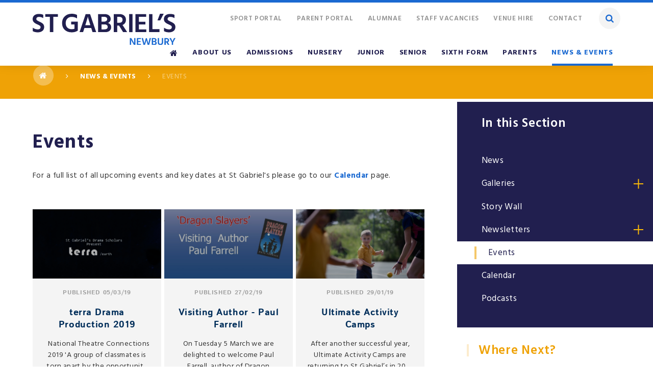

--- FILE ---
content_type: text/html
request_url: https://www.stgabriels.co.uk/newsandevents/events?page=4
body_size: 110549
content:

<!DOCTYPE html>
<!--[if IE 7]><html class="no-ios no-js lte-ie9 lte-ie8 lte-ie7" lang="en" xml:lang="en"><![endif]-->
<!--[if IE 8]><html class="no-ios no-js lte-ie9 lte-ie8"  lang="en" xml:lang="en"><![endif]-->
<!--[if IE 9]><html class="no-ios no-js lte-ie9"  lang="en" xml:lang="en"><![endif]-->
<!--[if !IE]><!--> <html class="no-ios no-js"  lang="en" xml:lang="en"><!--<![endif]-->
	<head>
		<meta http-equiv="X-UA-Compatible" content="IE=edge" />
		<meta http-equiv="content-type" content="text/html; charset=utf-8"/>
		
		<link rel="canonical" href="https://www.stgabriels.co.uk/newsandevents/events">
		<link rel="stylesheet" integrity="sha512-SfTiTlX6kk+qitfevl/7LibUOeJWlt9rbyDn92a1DqWOw9vWG2MFoays0sgObmWazO5BQPiFucnnEAjpAB+/Sw==" crossorigin="anonymous" referrerpolicy="no-referrer" media="screen" href="https://cdnjs.cloudflare.com/ajax/libs/font-awesome/4.7.0/css/font-awesome.min.css?cache=260126">
<!--[if IE 7]><link rel="stylesheet" media="screen" href="https://cdn.juniperwebsites.co.uk/_includes/font-awesome/4.2.0/css/font-awesome-ie7.min.css?cache=v4.6.58.2">
<![endif]-->
		<title>St Gabriel’s - Events</title>
		
<!--[if IE]>
<script>
console = {log:function(){return;}};
</script>
<![endif]-->

<script>
	var boolItemEditDisabled;
	var boolLanguageMode, boolLanguageEditOriginal;
	var boolViewingConnect;
	var boolConnectDashboard;
	var displayRegions = [];
	var intNewFileCount = 0;
	strItemType = "news category";
	strSubItemType = "News Category";

	var featureSupport = {
		tagging: true,
		eventTagging: true
	};
	var boolLoggedIn = false;
boolAdminMode = false;
	var boolSuperUser = false;
strCookieBarStyle = 'overlay';
	intParentPageID = "3";
	intCurrentItemID = 6;
	intCurrentCatID = 6;
boolIsHomePage = false;
	boolItemEditDisabled = true;
	boolLanguageEditOriginal=true;
	strCurrentLanguage='en-gb';	strFileAttachmentsUploadLocation = 'bottom';	boolViewingConnect = false;	boolConnectDashboard = false;	var objEditorComponentList = {};

</script>

<script src="https://cdn.juniperwebsites.co.uk/admin/_includes/js/mutation_events.min.js?cache=v4.6.58.2"></script>
<script src="https://cdn.juniperwebsites.co.uk/admin/_includes/js/jquery/jquery.js?cache=v4.6.58.2"></script>
<script src="https://cdn.juniperwebsites.co.uk/admin/_includes/js/jquery/jquery.prefilter.js?cache=v4.6.58.2"></script>
<script src="https://cdn.juniperwebsites.co.uk/admin/_includes/js/jquery/jquery.query.js?cache=v4.6.58.2"></script>
<script src="https://cdn.juniperwebsites.co.uk/admin/_includes/js/jquery/js.cookie.js?cache=v4.6.58.2"></script>
<script src="/_includes/editor/template-javascript.asp?cache=260126"></script>
<script src="/admin/_includes/js/functions/minified/functions.login.new.asp?cache=260126"></script>

  <script>

  </script>
<link href="https://www.stgabriels.co.uk/feeds/news.asp?nid=6&amp;pid=6&lang=en" rel="alternate" type="application/rss+xml" title="St Gabriel’s - News Feed"><link href="https://www.stgabriels.co.uk/feeds/comments.asp?title=Events&amp;storyid=&amp;nid=6&amp;item=news&amp;pid=3&lang=en" rel="alternate" type="application/rss+xml" title="St Gabriel’s - Events - Blog Post Comments"><link rel="stylesheet" media="screen" href="/_site/css/main.css?cache=260126">
<link rel="stylesheet" media="screen" href="/_site/css/content.css?cache=260126">


	<meta name="mobile-web-app-capable" content="yes">
	<meta name="apple-mobile-web-app-capable" content="yes">
	<meta name="viewport" content="width=device-width, initial-scale=1, minimum-scale=1, maximum-scale=1">

	<link rel="author" href="/humans.txt">
	<link rel="icon" href="/_site/images/favicons/favicon.png">
	<link rel="apple-touch-icon" href="/_site/images/favicons/favicon.png">
	<link rel="preconnect" href="https://fonts.googleapis.com">
	<link rel="preconnect" href="https://fonts.gstatic.com" crossorigin>
	<link href="https://fonts.googleapis.com/css2?family=Hind+Madurai:wght@300;400;500;600;700&display=swap" rel="stylesheet"> 
	<meta name="google-site-verification" content="aUwl5VRju-0Yodiw48MXB9qhS7E784F_i2LTC2xQd5g" />

	<link rel="stylesheet" href="/_site/css/print.css" type="text/css" media="print">

	<script type="text/javascript">
	var iOS = ( navigator.userAgent.match(/(iPad|iPhone|iPod)/g) ? true : false );
	if (iOS) { $('html').removeClass('no-ios').addClass('ios'); }
	</script>

	<link rel="stylesheet" media="screen" href="https://cdn.juniperwebsites.co.uk/_includes/css/content-blocks.css?cache=v4.6.58.2">
<link rel="stylesheet" media="screen" href="/_includes/css/cookie-colour.asp?cache=260126">
<link rel="stylesheet" media="screen" href="https://cdn.juniperwebsites.co.uk/_includes/css/cookies.css?cache=v4.6.58.2">
<link rel="stylesheet" media="screen" href="https://cdn.juniperwebsites.co.uk/_includes/css/cookies.advanced.css?cache=v4.6.58.2">
<link rel="stylesheet" media="screen" href="/_site/css/news.css?cache=260126">
<link rel="stylesheet" media="screen" href="https://cdn.juniperwebsites.co.uk/_includes/css/overlord.css?cache=v4.6.58.2">
<link rel="stylesheet" media="screen" href="https://cdn.juniperwebsites.co.uk/_includes/css/templates.css?cache=v4.6.58.2">
<link rel="stylesheet" media="screen" href="/_site/css/attachments.css?cache=260126">
<link rel="stylesheet" media="screen" href="/_site/css/templates.css?cache=260126">
<style>#print_me { display: none;}</style><script src="https://cdn.juniperwebsites.co.uk/admin/_includes/js/modernizr.js?cache=v4.6.58.2"></script>
<script integrity="sha256-oTyWrNiP6Qftu4vs2g0RPCKr3g1a6QTlITNgoebxRc4=" crossorigin="anonymous" referrerpolicy="no-referrer" src="https://code.jquery.com/ui/1.10.4/jquery-ui.min.js?cache=260126"></script>
<script src="https://cdn.juniperwebsites.co.uk/admin/_includes/js/jquery/jquery.ui.timepicker.min.js?cache=v4.6.58.2"></script>
<link rel="stylesheet" media="screen" href="https://cdn.juniperwebsites.co.uk/admin/_includes/css/jquery.ui.timepicker.css?cache=v4.6.58.2">
<script src="https://cdn.juniperwebsites.co.uk/admin/_includes/js/jquery/jquery-ui.touch-punch.min.js?cache=v4.6.58.2"></script>
<link rel="stylesheet" media="screen" href="https://cdn.juniperwebsites.co.uk/admin/_includes/css/jquery-ui.css?cache=v4.6.58.2">
<meta property="og:type" content="website" /> <meta property="og:site_name" content="St Gabriel’s" /><meta property="og:title" content="Events" /><meta property="og:image" content="https://www.stgabriels.co.uk/_site/images/design/thumbnail.jpg" /><meta property="twitter:card" content="summary" />
</head>


    <body>


<div id="print_me"></div>
<!-- Google Tag Manager (noscript) -->
<noscript><iframe src="https://www.googletagmanager.com/ns.html?id=GTM-NLPM7SR"
height="0" width="0" style="display:none;visibility:hidden"></iframe></noscript>
<!-- End Google Tag Manager (noscript) -->


<svg xmlns="http://www.w3.org/2000/svg" xmlns:xlink="http://www.w3.org/1999/xlink" style="display: none;">
		<symbol id="activities" viewBox="0 0 120.49 92.46"><defs><style>#activities .cls-1{fill:#fbba10;}#activities .cls-2{fill:none;stroke:#1b3156;stroke-linecap:round;stroke-linejoin:round;stroke-width:2px;}</style></defs><path class="cls-1 animate" d="M64.33,20.87s-15.65,55,18.55,71.58c0,0,35.34,2.2,37.61-64.7C120.49,27.75,96.2,10.7,64.33,20.87Z" fill-opacity="0"><animate attributeName="fill-opacity" from="0" to="1" dur="2.5s" begin="0s" values="0;0;1;1" keyTimes="0;0.2;0.4;1" repeatCount="indefinite"/></path><path class="cls-2 animate" d="M34.24,61A16.63,16.63,0,0,1,18.62,50.26a2.11,2.11,0,0,1,.13-1.82,2.15,2.15,0,0,1,1.82-.22,34.23,34.23,0,0,0,28-3.34,2.41,2.41,0,0,1,1.91-.27c.39.2.6,1.19.52,1.77A16.56,16.56,0,0,1,34.24,61Z"/><path class="cls-2 animate" d="M49.72,29.83a18.63,18.63,0,0,0-10,3.05c-1.62,1.11-2.84.6-3-1.35a13.64,13.64,0,0,1,.07-3.38,6.81,6.81,0,0,1,4.68-5.84c3.21-1.07,6,0,8.41,2.13a12.5,12.5,0,0,1,2.29,2.68,2.29,2.29,0,0,1,.32,1.93c-.25.45-1.16.57-1.81.76A3.34,3.34,0,0,1,49.72,29.83Z"/><path class="cls-2 animate" d="M19.76,25.8c4.7.28,7.35,3.78,7.81,8a1.45,1.45,0,0,1-2.09,1.39,18.34,18.34,0,0,0-12.27-.5,2,2,0,0,1-1.7-.41,1.87,1.87,0,0,1-.22-1.58C12.46,28.63,16,25.75,19.76,25.8Z"/><path id="mask1" class="cls-2 animate" d="M59.49,15.64C62,32.66,63,64,38.62,75.81c0,0-35.34,2.21-37.62-64.7,0,0,24.29-17,56.17-6.87a100.78,100.78,0,0,1,2.32,11.4" stroke-dasharray="220.497" stroke-dashoffset="220.497"><animate attributeName="stroke-dashoffset" from="220.497" to="0" dur="2.5s" begin="0s" values="220.497;0;0" keyTimes="0;0.4;1" repeatCount="indefinite"/></path><path class="cls-2 animate" d="M82.69,56.48A13.69,13.69,0,0,1,92.9,68.27a1.74,1.74,0,0,1-.49,1.42,1.76,1.76,0,0,1-1.49-.2,28.14,28.14,0,0,0-23-3.18,2,2,0,0,1-1.58-.19c-.27-.24-.23-1.06,0-1.51A13.62,13.62,0,0,1,82.69,56.48Z"/><path class="cls-2 animate" d="M65.22,41.45c-.64-.2-1.56-.32-1.81-.77a2.3,2.3,0,0,1,.33-1.93A12.46,12.46,0,0,1,66,36.07c2.43-2.11,5.2-3.19,8.42-2.13a6.81,6.81,0,0,1,4.67,5.84,13.73,13.73,0,0,1,.07,3.39c-.17,1.94-1.38,2.45-3,1.35a18.55,18.55,0,0,0-10-3.06A3.35,3.35,0,0,1,65.22,41.45Z"/><path class="cls-2 animate" d="M104.61,44.35a1.87,1.87,0,0,1-.23,1.58,2.07,2.07,0,0,1-1.7.4,18.4,18.4,0,0,0-12.27.5,1.45,1.45,0,0,1-2.09-1.38c.47-4.24,3.12-7.74,7.82-8C99.86,37.38,103.44,40.27,104.61,44.35Z"/><path class="cls-2 animate" d="M56.35,57.34"/><path id="mask2" class="cls-2 animate" d="M56.35,57.34c2.23,12.16,8,23.86,20.93,30.11,0,0,35.34,2.2,37.62-64.7,0,0-23.8-16.7-55.19-7.18" stroke-dasharray="177.664" stroke-dashoffset="177.664"><animate attributeName="stroke-dashoffset" from="177.664" to="0" dur="2.5s" begin="0s" values="177.664;177.664;0;0" keyTimes="0;0.1;0.4;1" repeatCount="indefinite"/></path></symbol>
		<symbol id="bus" viewBox="0 0 487.4 69.93"><defs><style>#bus .cls-1{fill:#fbba10;}#bus .cls-2,#bus .cls-3{fill:none;stroke:#1b3156;stroke-linecap:round;stroke-width:2px;}#bus .cls-2{stroke-linejoin:round;}.cls-3{stroke-miterlimit:10;}</style></defs><circle class="cls-1" cx="156.81" cy="34.35" r="10.53"/><rect class="cls-1" x="82.74" y="22.16" width="38.06" height="21.15"/><path id="_Compound_Path_" data-name="&lt;Compound Path&gt;" class="cls-2" d="M112.33,5.23,108.1,1H87L82.73,5.23H74.27A4.23,4.23,0,0,0,70,9.46V60.21h4.23v4.23a4.23,4.23,0,0,0,4.23,4.23h0a4.24,4.24,0,0,0,4.23-4.23V60.21h29.6v4.23a4.23,4.23,0,0,0,4.23,4.23h0a4.23,4.23,0,0,0,4.23-4.23V60.21H125V9.46a4.23,4.23,0,0,0-4.23-4.23ZM87,9.46H108.1v4.23H87ZM82.73,51.75H74.27V47.52h8.46Zm25.37,0H87V47.52H108.1ZM78.5,39.06V17.92h38.06V39.06Zm42.29,12.69h-8.46V47.52h8.46Z"/><line class="cls-2" x1="145.42" y1="68.93" x2="163.65" y2="68.93"/><line class="cls-2" x1="154.69" y1="43.31" x2="154.69" y2="67.52"/><circle class="cls-2" cx="154.69" cy="32.22" r="10.53"/><path class="cls-1" d="M188.78,30.92h-5.44a5.46,5.46,0,0,0-5.45,5.45V47.26h2.72V59.77l10.89,3.82V47.26h2.72V36.37A5.46,5.46,0,0,0,188.78,30.92Z"/><circle class="cls-1" cx="186.06" cy="24.12" r="4.08"/><path id="first-curve" class="cls-3 animate" d="M1,68.67A285.87,285.87,0,0,1,63.41,53.84" stroke-dashoffset="64.283" stroke-dasharray="64.283"><animate attributeName="stroke-dashoffset" from="64.283" to="0" dur="3s" begin="0s" values="64.283;0;0" keyTimes="0;0.2;1" repeatCount="indefinite"/></path><path id="second-curve" class="cls-3 animate" d="M132.54,53.85a285.6,285.6,0,0,1,62.33,14.82" stroke-dashoffset="64.203" stroke-dasharray="64.203"><animate attributeName="stroke-dashoffset" from="64.203" to="0" dur="3s" begin="0s" values="64.203;64.203;0;0" keyTimes="0;0.3;0.5;1" repeatCount="indefinite"/></path><path id="line" class="cls-3 animate" d="M486.4,68.67H194.87" stroke-dashoffset="291.53" stroke-dasharray="291.53"><animate attributeName="stroke-dashoffset" from="-291.53" to="0" dur="3s" begin="0s" values="-291.53;-291.53;0;0" keyTimes="0;0.5;0.8;1" repeatCount="indefinite"/></path><path class="cls-1" d="M222.55,33.32h-5.33a5.35,5.35,0,0,0-5.33,5.33V49.3h2.67v16h10.65v-16h2.66V38.65A5.34,5.34,0,0,0,222.55,33.32Z"/><circle class="cls-1" cx="219.88" cy="26.66" r="4"/><path class="cls-1" d="M251,33.32h-5.33a5.34,5.34,0,0,0-5.32,5.33V49.3H243v16h10.65v-16h2.67V38.65A5.35,5.35,0,0,0,251,33.32Z"/><circle class="cls-1" cx="248.35" cy="26.66" r="4"/><path class="cls-1" d="M279.47,33.32h-5.32a5.35,5.35,0,0,0-5.33,5.33V49.3h2.66v16h10.66v-16h2.66V38.65A5.35,5.35,0,0,0,279.47,33.32Z"/><circle class="cls-1" cx="276.81" cy="26.66" r="4"/><path class="cls-1" d="M307.94,33.32h-5.33a5.35,5.35,0,0,0-5.33,5.33V49.3H300v16H310.6v-16h2.67V38.65A5.35,5.35,0,0,0,307.94,33.32Z"/><circle class="cls-1" cx="305.27" cy="26.66" r="4"/><path class="cls-1" d="M336.4,33.32h-5.33a5.35,5.35,0,0,0-5.32,5.33V49.3h2.66v16h10.66v-16h2.66V38.65A5.35,5.35,0,0,0,336.4,33.32Z"/><circle class="cls-1" cx="333.74" cy="26.66" r="4"/><path class="cls-1" d="M364.87,33.32h-5.33a5.35,5.35,0,0,0-5.33,5.33V49.3h2.66v16h10.66v-16h2.66V38.65A5.35,5.35,0,0,0,364.87,33.32Z"/><circle class="cls-1" cx="362.2" cy="26.66" r="4"/><path class="cls-1" d="M393.33,33.32H388a5.35,5.35,0,0,0-5.33,5.33V49.3h2.67v16H396v-16h2.67V38.65A5.35,5.35,0,0,0,393.33,33.32Z"/><circle class="cls-1" cx="390.67" cy="26.66" r="4"/><path class="cls-1" d="M421.79,33.32h-5.32a5.35,5.35,0,0,0-5.33,5.33V49.3h2.66v16h10.66v-16h2.66V38.65A5.35,5.35,0,0,0,421.79,33.32Z"/><circle class="cls-1" cx="419.13" cy="26.66" r="4"/></symbol>
		<symbol id="fruit" viewBox="0 0 88.08 104"><defs><style>#fruit .cls-1{fill:#fbba10;}#fruit .cls-2,#fruit .cls-3,#fruit .cls-4{fill:none;stroke:#1b3156;stroke-width:2px;}#fruit .cls-2,#fruit .cls-3{stroke-miterlimit:10;}#fruit .cls-3,#fruit .cls-4{stroke-linecap:round;}#fruit .cls-4{stroke-linejoin:round;}</style></defs><path class="cls-1 animate" d="M58.82,33.64a28.32,28.32,0,0,1-9.35,1.48,28.24,28.24,0,0,1-9.35-1.48c-2.72-1-29.26-2.39-29.26,34.56,0,19.24,21.11,35.8,27,35.8s8.76-2.16,11.58-2.16S56.35,104,61.05,104s27-16.56,27-35.8C88.08,33.15,61.53,32.59,58.82,33.64Z" fill-opacity="0"><animate attributeName="fill-opacity" from="0" to="1" dur="2.5s" begin="0s" values="0;0;1;1" keyTimes="0;0.4;0.8;1" repeatCount="indefinite"/></path><path class="cls-2 animate" d="M51.49,25.07a29.85,29.85,0,0,1-9.84,1.55,29.85,29.85,0,0,1-9.84-1.55C29,24,1,22.55,1,61.45,1,81.7,23.23,99.14,29.45,99.14s9.23-2.28,12.2-2.28,7.25,2.28,12.19,2.28S82.3,81.7,82.3,61.45C82.3,24.55,54.35,24,51.49,25.07Z" stroke-dasharray="254.078" stroke-dashoffset="254.078"><animate attributeName="stroke-dashoffset" from="254.078" to="0" dur="2.5s" begin="0s" values="254.078;254.078;0;0" keyTimes="0;0;0.5;1" repeatCount="indefinite"/></path><path class="cls-3 animate" d="M43.65,25.71c.28-7.88-1.47-18-10.55-24.71" stroke-dasharray="28.023" stroke-dashoffset="28.023"><animate attributeName="stroke-dashoffset" from="28.023" to="0" dur="2.5s" begin="0s" values="28.023;28.023;0;0" keyTimes="0;0.4;0.6;1" repeatCount="indefinite"/></path><path class="cls-4 animate" d="M44.53,26.26C45.21,21.85,47.21,14,53,9.16c8.41-7,21.63-5,21.63-5s-.42,13.36-8.83,20.38a18.9,18.9,0,0,1-2.94,2" stroke-dasharray="68.635" stroke-dashoffset="68.635"><animate attributeName="stroke-dashoffset" from="68.635" to="0" dur="2.5s" begin="0s" values="68.635;68.635;0;0" keyTimes="0;0.45;0.7;1" repeatCount="indefinite"/></path><path class="cls-3 animate" d="M65.65,70.12c3.48-7.08,6-17.07.46-26.86" stroke-dasharray="28.019" stroke-dashoffset="28.019"><animate attributeName="stroke-dashoffset" from="-28.019" to="0" dur="2.5s" begin="0s" values="-28.019;-28.019;0;0" keyTimes="0;0.5;0.65;1" repeatCount="indefinite"/></path></symbol>
		<symbol id="languages" viewBox="0 0 144.96 94.38"><defs><style>#languages .cls-1{fill:#fbba10;}#languages .cls-2{fill:none;stroke:#1b3156;stroke-linecap:round;stroke-linejoin:round;stroke-width:2px;}</style></defs><path class="cls-1 animate" d="M106.49,26.8c-20.39,0-35.88,13.57-35.88,30.3,0,7.33,2.41,14.05,9.5,19.29h0a27.47,27.47,0,0,1-.69,14.23,2.36,2.36,0,0,0,3,2.91L101,87a41.13,41.13,0,0,0,5.71.43c20.38,0,36.78-13.56,36.78-30.29S126.87,26.8,106.49,26.8Z"/><path class="cls-2 animate" d="M102.77,19C80.1,19,62.87,34.1,62.87,52.71c0,8.15,2.67,15.63,10.56,21.46h0c1.48,5.9.43,11.8-.76,15.82a2.63,2.63,0,0,0,3.39,3.24l20.65-7.31a45.49,45.49,0,0,0,6.35.48c22.67,0,40.9-15.08,40.9-33.69S125.44,19,102.77,19Z" stroke-dasharray="250.763" stroke-dashoffset="250.763"><animate attributeName="stroke-dashoffset" from="250.763" to="0" dur="2.5s" begin="0s" values="250.763;250.763;0;0" keyTimes="0;0;0.6;1" repeatCount="indefinite"/></path><line class="cls-2 animate" x1="86.39" y1="44.75" x2="125.76" y2="44.75"><animate attributeName="x1" from="125.76" to="86.39" dur="2.5s" begin="0s" values="125.76;125.76;86.39;86.39" keyTimes="0;0.7;0.75;1" repeatCount="indefinite"/></line><line class="cls-2 animate" x1="86.39" y1="54.5" x2="125.76" y2="54.5"><animate attributeName="x1" from="125.76" to="86.39" dur="2.5s" begin="0s" values="125.76;125.76;86.39;86.39" keyTimes="0;0.72;0.79;1" repeatCount="indefinite"/></line><line class="cls-2 animate" x1="86.39" y1="64.25" x2="125.76" y2="64.25"><animate attributeName="x1" from="125.76" to="86.39" dur="2.5s" begin="0s" values="125.76;125.76;86.39;86.39" keyTimes="0;0.74;0.81;1" repeatCount="indefinite"/></line><path class="cls-2 animate" d="M31.44,1C48.19,1,60.92,12.15,60.92,25.9c0,6-2,11.55-7.8,15.85h0a22.61,22.61,0,0,0,.57,11.7,1.94,1.94,0,0,1-2.51,2.39l-15.26-5.4a34.39,34.39,0,0,1-4.69.35C14.47,50.79,1,39.65,1,25.9S14.69,1,31.44,1Z" stroke-dasharray="185.285" stroke-dashoffset="185.285"><animate attributeName="stroke-dashoffset" from="185.285" to="0" dur="2.5s" begin="0s" values="185.285;185.285;0;0" keyTimes="0;0.2;0.6;1" repeatCount="indefinite"/></path><line class="cls-2 animate" x1="46.43" y1="21.88" x2="14.73" y2="21.88"><animate attributeName="x1" from="14.73" to="46.43" dur="2.5s" begin="0s" values="14.73;14.73;46.43;46.43" keyTimes="0;0.77;0.82;1" repeatCount="indefinite"/></line><line class="cls-2 animate" x1="46.43" y1="29.68" x2="14.73" y2="29.68"><animate attributeName="x1" from="14.73" to="46.43" dur="2.5s" begin="0s" values="14.73;14.73;46.43;46.43" keyTimes="0;0.79;0.84;1" repeatCount="indefinite"/></line></symbol>
		<symbol id="library" viewBox="0 0 416.44 97.56"><defs><style>#library .cls-1{fill:#fbba10;}#library .cls-2{fill:none;stroke:#1b3156;stroke-linecap:round;stroke-linejoin:round;stroke-width:2px;}</style></defs><rect class="cls-1 animate" fill-opacity="0" x="162.75" y="3.9" width="19.46" height="93.66" rx="0.76" ry="0.76"><animate attributeName="fill-opacity" from="0" to="1" dur="3s" begin="1s" fill="freeze" repeatCount="indefinite" values="0;1;0" keyTimes="0;0.5;1"/></rect><rect class="cls-1 animate" fill-opacity="0" x="50.49" y="3.9" width="19.46" height="93.66" rx="0.76" ry="0.76"><animate attributeName="fill-opacity" from="0" to="1" dur="3s" begin="1s" fill="freeze" repeatCount="indefinite" values="0;1;0" keyTimes="0;0.5;1"/></rect><rect class="cls-1 animate" fill-opacity="0" x="262.5" y="3.9" width="19.46" height="93.66" rx="0.76" ry="0.76"><animate attributeName="fill-opacity" from="0" to="1" dur="3s" begin="1s" fill="freeze" repeatCount="indefinite" values="0;1;0" keyTimes="0;0.5;1"/></rect><rect class="cls-1 animate" fill-opacity="0" x="344.57" y="24.53" width="19.46" height="73.02" rx="0.67" ry="0.67"><animate attributeName="fill-opacity" from="0" to="1" dur="3s" begin="1s" fill="freeze" repeatCount="indefinite" values="0;1;0" keyTimes="0;0.5;1"/></rect><rect class="cls-1 animate" fill-opacity="0" x="137.88" y="10.69" width="11.44" height="85.86" rx="0.56" ry="0.56" transform="translate(-9.14 40.64) rotate(-15.62)"><animate attributeName="fill-opacity" from="0" to="1" dur="3s" begin="1s" fill="freeze" repeatCount="indefinite" values="0;1;0" keyTimes="0;0.5;1"/></rect><rect class="cls-2" x="1" y="1" width="19.46" height="93.66" rx="0.76" ry="0.76"/><rect class="cls-2" x="1" y="11.73" width="19.46" height="5.45"/><rect class="cls-2" x="1" y="78.18" width="19.46" height="5.45"/><circle class="cls-2" cx="10.73" cy="47.86" r="4.64"/><rect class="cls-2" x="99.98" y="1" width="19.46" height="93.66" rx="0.76" ry="0.76"/><rect class="cls-2" x="99.98" y="11.73" width="19.46" height="5.45"/><rect class="cls-2" x="99.98" y="78.18" width="19.46" height="5.45"/><circle class="cls-2" cx="109.71" cy="47.86" r="4.64"/><rect class="cls-2" x="69.03" y="11.69" width="12.26" height="82.96" rx="0.57" ry="0.57"/><rect class="cls-2" x="69.03" y="17.08" width="12.26" height="5.45"/><rect class="cls-2" x="69.03" y="83.53" width="12.26" height="5.45"/><circle class="cls-2" cx="75.16" cy="76.43" r="2.56"/><rect class="cls-2" x="84.5" y="11.69" width="12.26" height="82.96" rx="0.57" ry="0.57"/><rect class="cls-2" x="84.5" y="17.08" width="12.26" height="5.45"/><rect class="cls-2" x="84.5" y="83.53" width="12.26" height="5.45"/><circle class="cls-2" cx="90.63" cy="76.43" r="2.56"/><rect class="cls-2" x="133.46" y="11.69" width="12.26" height="82.96" rx="0.57" ry="0.57" transform="translate(-9.16 39.54) rotate(-15.62)"/><rect class="cls-2" x="124.48" y="18.31" width="12.26" height="5.45" transform="translate(-0.84 35.94) rotate(-15.62)"/><rect class="cls-2" x="142.37" y="82.31" width="12.26" height="5.45" transform="matrix(0.96, -0.27, 0.27, 0.96, -17.41, 43.11)"/><circle class="cls-2" cx="145.85" cy="75.57" r="2.56"/><rect class="cls-2" x="23.68" y="21.76" width="19.46" height="72.9" rx="0.72" ry="0.72"/><circle class="cls-2" cx="33.4" cy="72.55" r="4.64"/><line class="cls-2" x1="28.77" y1="82.2" x2="38.04" y2="82.2"/><line class="cls-2" x1="28.77" y1="86.1" x2="38.04" y2="86.1"/><rect class="cls-2" x="159.75" y="1" width="19.46" height="93.66" rx="0.76" ry="0.76"/><rect class="cls-2" x="159.75" y="11.73" width="19.46" height="5.45"/><rect class="cls-2" x="159.75" y="78.18" width="19.46" height="5.45"/><circle class="cls-2" cx="169.48" cy="47.86" r="4.64"/><rect class="cls-2" x="227.77" y="11.69" width="12.26" height="82.96" rx="0.57" ry="0.57"/><rect class="cls-2" x="227.77" y="17.08" width="12.26" height="5.45"/><rect class="cls-2" x="227.77" y="83.53" width="12.26" height="5.45"/><circle class="cls-2" cx="233.9" cy="76.43" r="2.56"/><rect class="cls-2" x="243.25" y="11.69" width="12.26" height="82.96" rx="0.57" ry="0.57"/><rect class="cls-2" x="243.25" y="17.08" width="12.26" height="5.45"/><rect class="cls-2" x="243.25" y="83.53" width="12.26" height="5.45"/><circle class="cls-2" cx="249.38" cy="76.43" r="2.56"/><rect class="cls-2" x="182.42" y="21.76" width="19.46" height="72.9" rx="0.72" ry="0.72"/><circle class="cls-2" cx="192.15" cy="72.55" r="4.64"/><line class="cls-2" x1="187.51" y1="82.2" x2="196.79" y2="82.2"/><line class="cls-2" x1="187.51" y1="86.1" x2="196.79" y2="86.1"/><rect class="cls-2" x="205.1" y="11.73" width="19.46" height="5.45"/><rect class="cls-2" x="205.1" y="1" width="19.46" height="93.66" rx="0.76" ry="0.76"/><rect class="cls-2" x="205.1" y="78.18" width="19.46" height="5.45"/><line class="cls-2" x1="214.83" y1="65.73" x2="214.83" y2="29.73"/><rect class="cls-2" x="46.35" y="11.73" width="19.46" height="5.45"/><rect class="cls-2" x="46.35" y="1" width="19.46" height="93.66" rx="0.76" ry="0.76"/><rect class="cls-2" x="46.35" y="78.18" width="19.46" height="5.45"/><line class="cls-2 animate" x1="56.08" y1="65.73" x2="56.08" y2="29.73"/><rect class="cls-2" x="259.91" y="1" width="19.46" height="93.66" rx="0.76" ry="0.76"/><rect class="cls-2" x="259.91" y="11.73" width="19.46" height="5.45"/><rect class="cls-2" x="259.91" y="78.18" width="19.46" height="5.45"/><circle class="cls-2" cx="269.64" cy="47.86" r="4.64"/><rect class="cls-2" x="293.4" y="11.69" width="12.26" height="82.96" rx="0.57" ry="0.57" transform="translate(-3.26 82.6) rotate(-15.62)"/><rect class="cls-2" x="284.41" y="18.31" width="12.26" height="5.45" transform="translate(5.06 78.99) rotate(-15.62)"/><rect class="cls-2" x="302.3" y="82.31" width="12.26" height="5.45" transform="matrix(0.96, -0.27, 0.27, 0.96, -11.5, 86.17)"/><circle class="cls-2" cx="305.78" cy="75.57" r="2.56"/><rect class="cls-2" x="319.68" y="1" width="19.46" height="93.66" rx="0.76" ry="0.76"/><rect class="cls-2" x="319.68" y="11.73" width="19.46" height="5.45"/><rect class="cls-2" x="319.68" y="78.18" width="19.46" height="5.45"/><circle class="cls-2" cx="329.41" cy="47.86" r="4.64"/><rect class="cls-2" x="387.71" y="11.69" width="12.26" height="82.96" rx="0.57" ry="0.57"/><rect class="cls-2" x="387.71" y="17.08" width="12.26" height="5.45"/><rect class="cls-2" x="387.71" y="83.53" width="12.26" height="5.45"/><circle class="cls-2" cx="393.84" cy="76.43" r="2.56"/><rect class="cls-2" x="403.18" y="11.69" width="12.26" height="82.96" rx="0.57" ry="0.57"/><rect class="cls-2" x="403.18" y="17.08" width="12.26" height="5.45"/><rect class="cls-2" x="403.18" y="83.53" width="12.26" height="5.45"/><circle class="cls-2" cx="409.31" cy="76.43" r="2.56"/><rect class="cls-2" x="342.36" y="21.76" width="19.46" height="72.9" rx="0.72" ry="0.72"/><circle class="cls-2" cx="352.08" cy="72.55" r="4.64"/><line class="cls-2" x1="347.45" y1="82.2" x2="356.72" y2="82.2"/><line class="cls-2" x1="347.45" y1="86.1" x2="356.72" y2="86.1"/><rect class="cls-2" x="365.03" y="11.73" width="19.46" height="5.45"/><rect class="cls-2" x="365.03" y="1" width="19.46" height="93.66" rx="0.76" ry="0.76"/><rect class="cls-2" x="365.03" y="78.18" width="19.46" height="5.45"/><line class="cls-2" x1="374.76" y1="65.73" x2="374.76" y2="29.73"/></symbol>
		<symbol id="music" viewBox="0 0 132.21 109.67"><defs><style>#music .cls-1{fill:#fbba10;}#music .cls-2{fill:none;stroke:#1b3156;stroke-linecap:round;stroke-linejoin:round;stroke-width:2px;}</style></defs><g id="notes"><circle class="cls-1" cx="12.2" cy="58.85" r="7.62"/><circle class="cls-1" cx="55.69" cy="53.5" r="7.62"/><path class="cls-1" d="M62.58,4.27,23.12,10.52a.63.63,0,0,0-.53.62V23.46l40.72-6.6v-12a.61.61,0,0,0-.22-.47A.64.64,0,0,0,62.58,4.27Z"/><circle class="cls-2" cx="9.62" cy="56.26" r="8.62"/><path class="cls-2" d="M18.18,55.62V9a1.73,1.73,0,0,1,1.45-1.7L59.08,1a1.72,1.72,0,0,1,2,1.7V51.45"/><line class="cls-2" x1="61.13" y1="15.6" x2="18.24" y2="22.55"/><circle class="cls-2" cx="52.45" cy="51.45" r="8.62"/><animateTransform attributeName="transform" type="scale" dur="1.2s" values="1;0.96;1" keyTimes="0;0.4;1" repeatCount="indefinite" ></animateTransform></g><g id="mic"><path class="cls-1" d="M120.91,79.54A23.38,23.38,0,1,0,89.12,47a35.1,35.1,0,0,0,31.79,32.53Z"/><path class="cls-1" d="M68.82,103.59,97,78.27A25.49,25.49,0,0,1,81.9,64.34L61.24,97.21a5,5,0,0,0,7.58,6.38Z"/><circle class="cls-2" cx="103.54" cy="55.05" r="24.47"/><path class="cls-2" d="M86.24,72.36a24.28,24.28,0,0,1-6.08-10.11l-.76-.49L55.1,94a6.09,6.09,0,0,0,.55,8h0a6.09,6.09,0,0,0,8,.55L95.79,78.24A24.37,24.37,0,0,1,86.24,72.36Z"/><path class="cls-2" d="M93.26,65.7A36.28,36.28,0,0,1,82.73,42.59a24.44,24.44,0,0,0,33.64,33.64A36.18,36.18,0,0,1,93.26,65.7Z"/><line class="cls-2" x1="82.59" y1="80.54" x2="73.34" y2="87.9"/><path class="cls-2" d="M55.65,102l-3.81,3.81a10,10,0,0,1-14.06,0h0a9.93,9.93,0,0,1,0-14.05l7.77-7.77a9.93,9.93,0,0,0,0-14h0a10,10,0,0,0-14.06,0l-5.35,5.36"/><animateTransform attributeName="transform" type="rotate" dur="2s" values="0 0 55;-10 0 55;0 0 55;0 0 55;0 0 55" keyTimes="0;0.2;0.5;0.8;1" repeatCount="indefinite" ></animateTransform></g></symbol>
		<symbol id="outdoors" viewBox="0 0 195.88 94.12"><defs><style>#outdoors .cls-1,#outdoors .cls-3{fill:none;stroke:#1b3156;stroke-linecap:round;stroke-width:2px;}#outdoors .cls-1{stroke-miterlimit:10;}#outdoors .cls-2{fill:#fbba10;}#outdoors .cls-3{stroke-linejoin:round;}</style></defs><path class="cls-1 animate" d="M194.88,76.2A286.16,286.16,0,0,1,1,76.2" stroke-dasharray="197.794" stroke-dashoffset="197.794"><animate attributeName="stroke-dashoffset" dur="3.5s" begin="0s" from="-197.794" to="0" values="-197.794;-197.794;0;0" keyTimes="0;0.2;0.6;1" repeatCount="indefinite"/></path><path class="cls-2" d="M106.3,36.31H98.42a7.91,7.91,0,0,0-7.89,7.88v7.27h23.65V44.19A7.91,7.91,0,0,0,106.3,36.31Z"/><circle class="cls-2" cx="102.36" cy="26.46" r="5.91"/><circle class="cls-2" cx="158.31" cy="42.59" r="22.85"/><circle class="cls-2" cx="158.31" cy="22.74" r="16.24"/><path class="cls-3" d="M170.33,20.72a17,17,0,1,0-33.59,0,24.09,24.09,0,1,0,33.59,0Z"/><line class="cls-3" x1="153.54" y1="31.46" x2="153.54" y2="88.25"/><polyline class="cls-3" points="164.66 45.83 153.4 54.03 142.14 45.83"/><line class="cls-3" x1="153.39" y1="40.52" x2="160.11" y2="36.18"/><rect class="cls-3" x="67.74" y="55.2" width="70.5" height="7.73"/><rect class="cls-3" x="79.13" y="62.93" width="5.82" height="28.66"/><rect class="cls-3" x="118.34" y="62.93" width="5.82" height="28.66"/></symbol>
		<symbol id="park" viewBox="0 0 195.88 84.15"><defs><style>#park .cls-1{fill:#fbba10;}#park .cls-2,#park .cls-3{fill:none;stroke:#1b3156;stroke-linecap:round;stroke-width:2px;}#park .cls-2{stroke-linejoin:round;}#park .cls-3{stroke-miterlimit:10;}</style></defs><circle class="cls-1" cx="82.51" cy="46.94" r="13.22"/><circle class="cls-1" cx="82.51" cy="35.46" r="9.4"/><circle class="cls-1" cx="126.73" cy="38.42" r="20.57"/><circle class="cls-1" cx="126.73" cy="20.57" r="14.61"/><path class="cls-2" d="M137.55,18.74a14.82,14.82,0,0,0,.21-2.42,15.33,15.33,0,0,0-30.65,0,16,16,0,0,0,.21,2.42,21.68,21.68,0,1,0,30.23,0Z"/><line class="cls-2" x1="122.44" y1="28.41" x2="122.44" y2="79.52"/><polyline class="cls-2" points="132.45 41.34 122.31 48.72 112.18 41.34"/><line class="cls-2" x1="122.31" y1="36.56" x2="128.35" y2="32.65"/><path class="cls-2" d="M88.32,34.75a10.69,10.69,0,0,0,.14-1.6,10.14,10.14,0,0,0-20.28,0,9.52,9.52,0,0,0,.14,1.6,14.34,14.34,0,1,0,20,0Z"/><line class="cls-2" x1="78.32" y1="41.15" x2="78.32" y2="66.48"/><polyline class="cls-2" points="84.94 49.7 78.24 54.59 71.53 49.7"/><line class="cls-2" x1="78.23" y1="46.54" x2="82.23" y2="43.95"/><path class="cls-3 animate" d="M1,83.15a286.16,286.16,0,0,1,193.88,0" stroke-dasharray="197.794" stroke-dashoffset="197.794"><animate attributeName="stroke-dashoffset" dur="3.75s" begin="0s" from="197.794" to="0" values="197.794;197.794;0;0" keyTimes="0;0.2;0.6;1" repeatCount="indefinite"/></path></path></symbol>
		<symbol id="pupils" viewBox="0 0 460.33 74.92"><defs><style>#pupils .cls-1{fill:#fbba10;}#pupils .cls-2{fill:none;stroke:#1b3156;stroke-linecap:round;stroke-miterlimit:10;stroke-width:2px;}</style></defs><path class="cls-1" d="M12.71,12.71H6.35A6.37,6.37,0,0,0,0,19.06V31.77H3.18V50.82h12.7v-19h3.18V19.06A6.37,6.37,0,0,0,12.71,12.71Z"/><circle class="cls-1" cx="9.53" cy="4.76" r="4.76"/><path class="cls-1" d="M46.65,12.71H40.3a6.37,6.37,0,0,0-6.36,6.35V31.77h3.18V50.82H49.83v-19H53V19.06A6.37,6.37,0,0,0,46.65,12.71Z"/><circle class="cls-1" cx="43.47" cy="4.76" r="4.76"/><path class="cls-1" d="M80.59,12.71H74.24a6.37,6.37,0,0,0-6.35,6.35V31.77h3.17V50.82H83.77v-19H87V19.06A6.37,6.37,0,0,0,80.59,12.71Z"/><circle class="cls-1" cx="77.42" cy="4.76" r="4.76"/><path class="cls-1" d="M114.54,12.71h-6.35a6.37,6.37,0,0,0-6.36,6.35V31.77H105V50.82h12.71v-19h3.17V19.06A6.37,6.37,0,0,0,114.54,12.71Z"/><circle class="cls-1" cx="111.36" cy="4.76" r="4.76"/><path class="cls-1" d="M148.48,12.71h-6.35a6.37,6.37,0,0,0-6.35,6.35V31.77H139V50.82h12.71v-19h3.18V19.06A6.37,6.37,0,0,0,148.48,12.71Z"/><circle class="cls-1" cx="145.31" cy="4.76" r="4.76"/><path class="cls-1" d="M182.43,12.71h-6.36a6.37,6.37,0,0,0-6.35,6.35V31.77h3.18V50.82h12.7v-19h3.18V19.06A6.37,6.37,0,0,0,182.43,12.71Z"/><circle class="cls-1" cx="179.25" cy="4.76" r="4.76"/><path class="cls-1" d="M216.37,12.71H210a6.37,6.37,0,0,0-6.36,6.35V31.77h3.18V50.82h12.71v-19h3.17V19.06A6.37,6.37,0,0,0,216.37,12.71Z"/><circle class="cls-1" cx="213.19" cy="4.76" r="4.76"/><path class="cls-1" d="M250.32,12.71H244a6.37,6.37,0,0,0-6.35,6.35V31.77h3.18V50.82h12.7v-19h3.18V19.06A6.37,6.37,0,0,0,250.32,12.71Z"/><circle class="cls-1" cx="247.14" cy="4.76" r="4.76"/><path class="cls-1" d="M284.26,12.71h-6.35a6.37,6.37,0,0,0-6.36,6.35V31.77h3.18V50.82h12.71v-19h3.17V19.06A6.37,6.37,0,0,0,284.26,12.71Z"/><circle class="cls-1" cx="281.08" cy="4.76" r="4.76"/><path class="cls-1" d="M318.2,12.71h-6.35a6.37,6.37,0,0,0-6.35,6.35V31.77h3.17V50.82h12.71v-19h3.18V19.06A6.37,6.37,0,0,0,318.2,12.71Z"/><circle class="cls-1" cx="315.03" cy="4.76" r="4.76"/><path class="cls-1" d="M352.15,12.71h-6.36a6.37,6.37,0,0,0-6.35,6.35V31.77h3.18V50.82h12.7v-19h3.18V19.06A6.37,6.37,0,0,0,352.15,12.71Z"/><circle class="cls-1" cx="348.97" cy="4.76" r="4.76"/><path class="cls-1" d="M386.09,12.71h-6.35a6.37,6.37,0,0,0-6.35,6.35V31.77h3.17V50.82h12.71v-19h3.17V19.06A6.37,6.37,0,0,0,386.09,12.71Z"/><circle class="cls-1" cx="382.92" cy="4.76" r="4.76"/><path class="cls-1" d="M420,12.71h-6.36a6.37,6.37,0,0,0-6.35,6.35V31.77h3.18V50.82h12.7v-19h3.18V19.06A6.37,6.37,0,0,0,420,12.71Z"/><circle class="cls-1" cx="416.86" cy="4.76" r="4.76"/><path class="cls-1" d="M454,12.71h-6.35a6.37,6.37,0,0,0-6.36,6.35V31.77h3.18V50.82h12.71v-19h3.17V19.06A6.37,6.37,0,0,0,454,12.71Z"/><circle class="cls-1" cx="450.8" cy="4.76" r="4.76"/><polyline class="cls-2 animate" points="4.33 68.01 21.67 73.86 39 68.01 56.34 73.86 73.67 68.01 91.01 73.86 108.34 68.01 125.68 73.86 143.01 68.01 160.35 73.86 177.68 68.01 195.02 73.86 212.36 68.01 229.69 73.86 247.03 68.01 264.36 73.86 281.7 68.01 299.04 73.86 316.37 68.01 333.71 73.86 351.05 68.01 368.38 73.86 385.72 68.01 403.06 73.86 420.4 68.01 437.75 73.86 455.09 68.01" stroke-dashoffset="1000" stroke-dasharray="1000"><animate attributeName="stroke-dashoffset" from="1000" to="0" dur="3s" repeatCount="indefinite"/></polyline></symbol>
		<symbol id="sport" viewBox="0 0 83.53 81.72"><defs><style>#sport .cls-1{fill:#fbba10;}#sport .cls-2{fill:none;stroke:#1b3156;stroke-linecap:round;stroke-linejoin:round;stroke-width:2px;}</style></defs><circle class="cls-1" cx="45.36" cy="43.55" r="38.17"/><circle class="cls-2" cx="39.93" cy="39.93" r="38.93"/><path class="cls-2 animate" d="M76.91,42.1A38.79,38.79,0,0,1,49.16,30.7,38.77,38.77,0,0,1,37.77,2.55" stroke-dashoffset="62.006" stroke-dasharray="62.006"><animate attributeName="stroke-dashoffset" dur="2.8s" begin="0s" from="62.006" to="0" values="62.006;62.006;0;0" keyTimes="0;0.2;0.5;1" repeatCount="indefinite"/></path><path class="cls-2 animate" d="M2.41,39.13a38.81,38.81,0,0,1,26.93,11.4A38.77,38.77,0,0,1,40.73,77.21" stroke-dashoffset="59.717" stroke-dasharray="59.717"><animate attributeName="stroke-dashoffset" dur="2.8s" begin="0.15s" from="59.717" to="0" values="59.717;59.717;0;0" keyTimes="0;0.2;0.5;1" repeatCount="indefinite"/></path><line class="cls-2" x1="13.57" y1="13.29" x2="66.02" y2="65.74"/><line class="cls-2" x1="13.57" y1="65.74" x2="66.02" y2="13.29"/></symbol>
		<symbol id="subjects" viewBox="0 0 100.82 95.25"><defs><style>#subjects .cls-1{fill:#fbba10;}#subjects .cls-2{fill:none;stroke:#1b3156;stroke-linecap:round;stroke-linejoin:round;stroke-width:2px;}</style></defs><rect class="cls-1" x="18.77" y="10.77" width="25.78" height="25.78" transform="translate(26.01 -15.46) rotate(45)"/><rect class="cls-1" x="59.42" y="46.36" width="15.67" height="25.78" transform="translate(61.6 -30.2) rotate(45)"/><rect class="cls-1" x="78.33" y="65.27" width="15.67" height="25.78" transform="translate(80.51 -38.03) rotate(45)"/><rect class="cls-2" x="-4.67" y="32.77" width="104.58" height="29.71" rx="2.06" ry="2.06" transform="translate(114.98 47.62) rotate(135)"/><line class="cls-2" x1="63.41" y1="11.78" x2="69.24" y2="17.62"/><line class="cls-2" x1="56.12" y1="19.08" x2="60.49" y2="23.45"/><line class="cls-2" x1="48.82" y1="26.37" x2="54.66" y2="32.2"/><line class="cls-2" x1="41.53" y1="33.66" x2="45.91" y2="38.04"/><line class="cls-2" x1="34.24" y1="40.95" x2="40.07" y2="46.79"/><line class="cls-2" x1="26.95" y1="48.25" x2="31.32" y2="52.62"/><line class="cls-2" x1="19.66" y1="55.54" x2="25.49" y2="61.37"/><line class="cls-2" x1="12.36" y1="62.83" x2="16.74" y2="67.2"/><path class="cls-2 animate" d="M28.84,45.39l-22-22L3.31,3.71A2.27,2.27,0,0,1,6,1.05l19.7,3.54L47.44,26.37" stroke-dasharray="106.368" stroke-dashoffset="106.368"><animate attributeName="stroke-dashoffset" from="106.368" to="0" dur="2s" begin="0s" values="106.368;106.368;0;0;" keyTimes="0;0.1;0.4;1" repeatCount="indefinite"/></path><path class="cls-2 animate" d="M68.66,47.59l26,26a2.36,2.36,0,0,1,.06,3.33L79.2,92.48a2.35,2.35,0,0,1-3.33-.06l-26-26" stroke-dasharray="102.915" stroke-dashoffset="102.915"><animate attributeName="stroke-dashoffset" from="102.915" to="0" dur="2s" begin="0s" values="102.915;102.915;0;0;" keyTimes="0;0.4;0.7;1" repeatCount="indefinite"/></path><rect class="cls-2" x="60.31" y="66.14" width="26.6" height="10.42" transform="translate(176.11 69.76) rotate(135)"/><line class="cls-2" x1="13.08" y1="3.72" x2="5.79" y2="11.01"/><line class="cls-2" x1="26.46" y1="5.43" x2="8.96" y2="22.93"/></symbol>
	</svg><div class="mason mason--inner mason--news__category mason--news_hero">
	<section class="access">
		<a class="access__anchor" name="header"></a>
		<a class="access__link" href="#content">Skip to content &darr;</a>
	</section>

	

	
	
	<header class="header">
		<div class="header__inner">
			<div class="header__title">
				<a href="/" class="header__link">
					<img src="/_site/images/design/logo.svg" alt="St Gabriel’s"/>					
				</a>
				<h1>St Gabriel’s</h1>
			</div>
		</div>
		<button class="menu__btn" data-toggle=".mason--menu">			
			<span class="menu__btn__text menu__btn__text--open">Menu</span>
			<span class="menu__btn__text menu__btn__text--close">Close</span>	
			<div class="menu__btn__icon"></div>		
		</button>
		<section class="menu">
			<nav class="menu__sidebar">
				<ul class="menu__sidebar__list"><li class="menu__sidebar__list__item menu__sidebar__list__item--page_1"><a class="menu__sidebar__list__item__link" id="page_1" href="/"><span>Home</span></a><button class="menu__sidebar__list__item__button" data-tab=".menu__sidebar__list__item--page_1--expand"><i class="menu__sidebar__list__item__button__icon fa fa-angle-down"></i></button></li><li class="menu__sidebar__list__item menu__sidebar__list__item--page_6 menu__sidebar__list__item--subitems"><a class="menu__sidebar__list__item__link" id="page_6" href="/about-us"><span>About Us</span></a><button class="menu__sidebar__list__item__button" data-tab=".menu__sidebar__list__item--page_6--expand"><i class="menu__sidebar__list__item__button__icon fa fa-angle-down"></i></button><ul class="menu__sidebar__list__item__sub"><li class="menu__sidebar__list__item menu__sidebar__list__item--page_14"><a class="menu__sidebar__list__item__link" id="page_14" href="/principal"><span>Principal's Welcome</span></a><button class="menu__sidebar__list__item__button" data-tab=".menu__sidebar__list__item--page_14--expand"><i class="menu__sidebar__list__item__button__icon fa fa-angle-down"></i></button></li><li class="menu__sidebar__list__item menu__sidebar__list__item--page_227"><a class="menu__sidebar__list__item__link" id="page_227" href="/coed"><span>Co-education</span></a><button class="menu__sidebar__list__item__button" data-tab=".menu__sidebar__list__item--page_227--expand"><i class="menu__sidebar__list__item__button__icon fa fa-angle-down"></i></button></li><li class="menu__sidebar__list__item menu__sidebar__list__item--page_31"><a class="menu__sidebar__list__item__link" id="page_31" href="/aims"><span>Aims &amp; Objectives</span></a><button class="menu__sidebar__list__item__button" data-tab=".menu__sidebar__list__item--page_31--expand"><i class="menu__sidebar__list__item__button__icon fa fa-angle-down"></i></button></li><li class="menu__sidebar__list__item menu__sidebar__list__item--page_244"><a class="menu__sidebar__list__item__link" id="page_244" href="/about-us/st-gabriels-in-numbers"><span>St Gabriel's in numbers</span></a><button class="menu__sidebar__list__item__button" data-tab=".menu__sidebar__list__item--page_244--expand"><i class="menu__sidebar__list__item__button__icon fa fa-angle-down"></i></button></li><li class="menu__sidebar__list__item menu__sidebar__list__item--page_16"><a class="menu__sidebar__list__item__link" id="page_16" href="/ourhistory"><span>Our History</span></a><button class="menu__sidebar__list__item__button" data-tab=".menu__sidebar__list__item--page_16--expand"><i class="menu__sidebar__list__item__button__icon fa fa-angle-down"></i></button></li><li class="menu__sidebar__list__item menu__sidebar__list__item--page_19"><a class="menu__sidebar__list__item__link" id="page_19" href="/stafflist"><span>Our Leadership Team &amp; Staff</span></a><button class="menu__sidebar__list__item__button" data-tab=".menu__sidebar__list__item--page_19--expand"><i class="menu__sidebar__list__item__button__icon fa fa-angle-down"></i></button></li><li class="menu__sidebar__list__item menu__sidebar__list__item--page_187"><a class="menu__sidebar__list__item__link" id="page_187" href="/governors"><span>Governors</span></a><button class="menu__sidebar__list__item__button" data-tab=".menu__sidebar__list__item--page_187--expand"><i class="menu__sidebar__list__item__button__icon fa fa-angle-down"></i></button></li><li class="menu__sidebar__list__item menu__sidebar__list__item--page_20"><a class="menu__sidebar__list__item__link" id="page_20" href="/policies"><span>Policies &amp; Compliance</span></a><button class="menu__sidebar__list__item__button" data-tab=".menu__sidebar__list__item--page_20--expand"><i class="menu__sidebar__list__item__button__icon fa fa-angle-down"></i></button></li><li class="menu__sidebar__list__item menu__sidebar__list__item--page_21"><a class="menu__sidebar__list__item__link" id="page_21" href="/inspectionreports"><span>Inspection Reports</span></a><button class="menu__sidebar__list__item__button" data-tab=".menu__sidebar__list__item--page_21--expand"><i class="menu__sidebar__list__item__button__icon fa fa-angle-down"></i></button></li><li class="menu__sidebar__list__item menu__sidebar__list__item--page_22"><a class="menu__sidebar__list__item__link" id="page_22" href="/community"><span>Community Engagement</span></a><button class="menu__sidebar__list__item__button" data-tab=".menu__sidebar__list__item--page_22--expand"><i class="menu__sidebar__list__item__button__icon fa fa-angle-down"></i></button></li><li class="menu__sidebar__list__item menu__sidebar__list__item--page_23"><a class="menu__sidebar__list__item__link" id="page_23" href="/charitablestatus"><span>Charitable Status</span></a><button class="menu__sidebar__list__item__button" data-tab=".menu__sidebar__list__item--page_23--expand"><i class="menu__sidebar__list__item__button__icon fa fa-angle-down"></i></button></li><li class="menu__sidebar__list__item menu__sidebar__list__item--page_24"><a class="menu__sidebar__list__item__link" id="page_24" href="/map"><span>Interactive Map</span></a><button class="menu__sidebar__list__item__button" data-tab=".menu__sidebar__list__item--page_24--expand"><i class="menu__sidebar__list__item__button__icon fa fa-angle-down"></i></button></li></ul></li><li class="menu__sidebar__list__item menu__sidebar__list__item--page_7 menu__sidebar__list__item--subitems"><a class="menu__sidebar__list__item__link" id="page_7" href="/admissions-1"><span>Admissions</span></a><button class="menu__sidebar__list__item__button" data-tab=".menu__sidebar__list__item--page_7--expand"><i class="menu__sidebar__list__item__button__icon fa fa-angle-down"></i></button><ul class="menu__sidebar__list__item__sub"><li class="menu__sidebar__list__item menu__sidebar__list__item--page_32"><a class="menu__sidebar__list__item__link" id="page_32" href="/admissions"><span>Welcome to Admissions</span></a><button class="menu__sidebar__list__item__button" data-tab=".menu__sidebar__list__item--page_32--expand"><i class="menu__sidebar__list__item__button__icon fa fa-angle-down"></i></button></li><li class="menu__sidebar__list__item menu__sidebar__list__item--page_257"><a class="menu__sidebar__list__item__link" id="page_257" href="/admissions/admissions-journey"><span>Admissions Journey</span></a><button class="menu__sidebar__list__item__button" data-tab=".menu__sidebar__list__item--page_257--expand"><i class="menu__sidebar__list__item__button__icon fa fa-angle-down"></i></button></li><li class="menu__sidebar__list__item menu__sidebar__list__item--page_258"><a class="menu__sidebar__list__item__link" id="page_258" href="/senioradmissions/key-dates"><span>Key Dates</span></a><button class="menu__sidebar__list__item__button" data-tab=".menu__sidebar__list__item--page_258--expand"><i class="menu__sidebar__list__item__button__icon fa fa-angle-down"></i></button></li><li class="menu__sidebar__list__item menu__sidebar__list__item--page_33"><a class="menu__sidebar__list__item__link" id="page_33" href="/visitus"><span>Visit Us</span></a><button class="menu__sidebar__list__item__button" data-tab=".menu__sidebar__list__item--page_33--expand"><i class="menu__sidebar__list__item__button__icon fa fa-angle-down"></i></button></li><li class="menu__sidebar__list__item menu__sidebar__list__item--form_34"><a class="menu__sidebar__list__item__link" id="form_34" href="/bookyourvisit"><span>Book Your Visit</span></a><button class="menu__sidebar__list__item__button" data-tab=".menu__sidebar__list__item--form_34--expand"><i class="menu__sidebar__list__item__button__icon fa fa-angle-down"></i></button></li><li class="menu__sidebar__list__item menu__sidebar__list__item--form_38"><a class="menu__sidebar__list__item__link" id="form_38" href="/requestaprospectus"><span>Request a Prospectus</span></a><button class="menu__sidebar__list__item__button" data-tab=".menu__sidebar__list__item--form_38--expand"><i class="menu__sidebar__list__item__button__icon fa fa-angle-down"></i></button></li><li class="menu__sidebar__list__item menu__sidebar__list__item--page_192"><a class="menu__sidebar__list__item__link" id="page_192" href="/registrationform"><span>Registration Forms</span></a><button class="menu__sidebar__list__item__button" data-tab=".menu__sidebar__list__item--page_192--expand"><i class="menu__sidebar__list__item__button__icon fa fa-angle-down"></i></button></li><li class="menu__sidebar__list__item menu__sidebar__list__item--page_39"><a class="menu__sidebar__list__item__link" id="page_39" href="/individualneeds"><span>Individual Needs</span></a><button class="menu__sidebar__list__item__button" data-tab=".menu__sidebar__list__item--page_39--expand"><i class="menu__sidebar__list__item__button__icon fa fa-angle-down"></i></button></li><li class="menu__sidebar__list__item menu__sidebar__list__item--page_41"><a class="menu__sidebar__list__item__link" id="page_41" href="/scholarships"><span>Scholarships</span></a><button class="menu__sidebar__list__item__button" data-tab=".menu__sidebar__list__item--page_41--expand"><i class="menu__sidebar__list__item__button__icon fa fa-angle-down"></i></button></li><li class="menu__sidebar__list__item menu__sidebar__list__item--page_40"><a class="menu__sidebar__list__item__link" id="page_40" href="/bursaries"><span>Bursaries</span></a><button class="menu__sidebar__list__item__button" data-tab=".menu__sidebar__list__item--page_40--expand"><i class="menu__sidebar__list__item__button__icon fa fa-angle-down"></i></button></li><li class="menu__sidebar__list__item menu__sidebar__list__item--page_42"><a class="menu__sidebar__list__item__link" id="page_42" href="/fees"><span>Fees</span></a><button class="menu__sidebar__list__item__button" data-tab=".menu__sidebar__list__item--page_42--expand"><i class="menu__sidebar__list__item__button__icon fa fa-angle-down"></i></button></li></ul></li><li class="menu__sidebar__list__item menu__sidebar__list__item--page_8 menu__sidebar__list__item--subitems"><a class="menu__sidebar__list__item__link" id="page_8" href="/nursery-1"><span>Nursery</span></a><button class="menu__sidebar__list__item__button" data-tab=".menu__sidebar__list__item--page_8--expand"><i class="menu__sidebar__list__item__button__icon fa fa-angle-down"></i></button><ul class="menu__sidebar__list__item__sub"><li class="menu__sidebar__list__item menu__sidebar__list__item--page_46"><a class="menu__sidebar__list__item__link" id="page_46" href="/nursery"><span>Welcome to the Nursery</span></a><button class="menu__sidebar__list__item__button" data-tab=".menu__sidebar__list__item--page_46--expand"><i class="menu__sidebar__list__item__button__icon fa fa-angle-down"></i></button></li><li class="menu__sidebar__list__item menu__sidebar__list__item--page_49"><a class="menu__sidebar__list__item__link" id="page_49" href="/openinghours"><span>Opening Hours &amp; Sessions</span></a><button class="menu__sidebar__list__item__button" data-tab=".menu__sidebar__list__item--page_49--expand"><i class="menu__sidebar__list__item__button__icon fa fa-angle-down"></i></button></li><li class="menu__sidebar__list__item menu__sidebar__list__item--page_47"><a class="menu__sidebar__list__item__link" id="page_47" href="/nurseryday"><span>Nursery Day</span></a><button class="menu__sidebar__list__item__button" data-tab=".menu__sidebar__list__item--page_47--expand"><i class="menu__sidebar__list__item__button__icon fa fa-angle-down"></i></button></li><li class="menu__sidebar__list__item menu__sidebar__list__item--page_48"><a class="menu__sidebar__list__item__link" id="page_48" href="/nurseryrooms"><span>Our Rooms</span></a><button class="menu__sidebar__list__item__button" data-tab=".menu__sidebar__list__item--page_48--expand"><i class="menu__sidebar__list__item__button__icon fa fa-angle-down"></i></button></li><li class="menu__sidebar__list__item menu__sidebar__list__item--page_51"><a class="menu__sidebar__list__item__link" id="page_51" href="/eyfs"><span>Early Years Foundation Stage</span></a><button class="menu__sidebar__list__item__button" data-tab=".menu__sidebar__list__item--page_51--expand"><i class="menu__sidebar__list__item__button__icon fa fa-angle-down"></i></button></li><li class="menu__sidebar__list__item menu__sidebar__list__item--page_52"><a class="menu__sidebar__list__item__link" id="page_52" href="/movinguptojuniors"><span>Moving Up to Junior School</span></a><button class="menu__sidebar__list__item__button" data-tab=".menu__sidebar__list__item--page_52--expand"><i class="menu__sidebar__list__item__button__icon fa fa-angle-down"></i></button></li><li class="menu__sidebar__list__item menu__sidebar__list__item--page_55"><a class="menu__sidebar__list__item__link" id="page_55" href="/faqsnursery"><span>FAQs</span></a><button class="menu__sidebar__list__item__button" data-tab=".menu__sidebar__list__item--page_55--expand"><i class="menu__sidebar__list__item__button__icon fa fa-angle-down"></i></button></li><li class="menu__sidebar__list__item menu__sidebar__list__item--news_category_2"><a class="menu__sidebar__list__item__link" id="news_category_2" href="/nurserynews"><span>Nursery News</span></a><button class="menu__sidebar__list__item__button" data-tab=".menu__sidebar__list__item--news_category_2--expand"><i class="menu__sidebar__list__item__button__icon fa fa-angle-down"></i></button></li></ul></li><li class="menu__sidebar__list__item menu__sidebar__list__item--page_9 menu__sidebar__list__item--subitems"><a class="menu__sidebar__list__item__link" id="page_9" href="/juniors"><span>Junior</span></a><button class="menu__sidebar__list__item__button" data-tab=".menu__sidebar__list__item--page_9--expand"><i class="menu__sidebar__list__item__button__icon fa fa-angle-down"></i></button><ul class="menu__sidebar__list__item__sub"><li class="menu__sidebar__list__item menu__sidebar__list__item--page_56"><a class="menu__sidebar__list__item__link" id="page_56" href="/juniorschool"><span>Welcome to the Junior School</span></a><button class="menu__sidebar__list__item__button" data-tab=".menu__sidebar__list__item--page_56--expand"><i class="menu__sidebar__list__item__button__icon fa fa-angle-down"></i></button></li><li class="menu__sidebar__list__item menu__sidebar__list__item--page_200"><a class="menu__sidebar__list__item__link" id="page_200" href="/juniorvideo"><span>A Day in the Life of the Junior School</span></a><button class="menu__sidebar__list__item__button" data-tab=".menu__sidebar__list__item--page_200--expand"><i class="menu__sidebar__list__item__button__icon fa fa-angle-down"></i></button></li><li class="menu__sidebar__list__item menu__sidebar__list__item--page_57"><a class="menu__sidebar__list__item__link" id="page_57" href="/juniorday"><span>Reception &amp; Junior School Day</span></a><button class="menu__sidebar__list__item__button" data-tab=".menu__sidebar__list__item--page_57--expand"><i class="menu__sidebar__list__item__button__icon fa fa-angle-down"></i></button></li><li class="menu__sidebar__list__item menu__sidebar__list__item--page_58"><a class="menu__sidebar__list__item__link" id="page_58" href="/receptioncurriculum"><span>Reception</span></a><button class="menu__sidebar__list__item__button" data-tab=".menu__sidebar__list__item--page_58--expand"><i class="menu__sidebar__list__item__button__icon fa fa-angle-down"></i></button></li><li class="menu__sidebar__list__item menu__sidebar__list__item--page_59"><a class="menu__sidebar__list__item__link" id="page_59" href="/juniorcurriculum"><span>Junior School Curriculum</span></a><button class="menu__sidebar__list__item__button" data-tab=".menu__sidebar__list__item--page_59--expand"><i class="menu__sidebar__list__item__button__icon fa fa-angle-down"></i></button></li><li class="menu__sidebar__list__item menu__sidebar__list__item--page_60"><a class="menu__sidebar__list__item__link" id="page_60" href="/juniorschoolsubjects"><span>Subjects</span></a><button class="menu__sidebar__list__item__button" data-tab=".menu__sidebar__list__item--page_60--expand"><i class="menu__sidebar__list__item__button__icon fa fa-angle-down"></i></button></li><li class="menu__sidebar__list__item menu__sidebar__list__item--page_79"><a class="menu__sidebar__list__item__link" id="page_79" href="/juniorenrichment"><span>Enrichment &amp; Co-curricular</span></a><button class="menu__sidebar__list__item__button" data-tab=".menu__sidebar__list__item--page_79--expand"><i class="menu__sidebar__list__item__button__icon fa fa-angle-down"></i></button></li><li class="menu__sidebar__list__item menu__sidebar__list__item--page_80"><a class="menu__sidebar__list__item__link" id="page_80" href="/juniorsport"><span>Sport &amp; Wellbeing</span></a><button class="menu__sidebar__list__item__button" data-tab=".menu__sidebar__list__item--page_80--expand"><i class="menu__sidebar__list__item__button__icon fa fa-angle-down"></i></button></li><li class="menu__sidebar__list__item menu__sidebar__list__item--page_230"><a class="menu__sidebar__list__item__link" id="page_230" href="/juniorenrichment/six-pillars-of-character"><span>Six Pillars of Character</span></a><button class="menu__sidebar__list__item__button" data-tab=".menu__sidebar__list__item--page_230--expand"><i class="menu__sidebar__list__item__button__icon fa fa-angle-down"></i></button></li><li class="menu__sidebar__list__item menu__sidebar__list__item--page_81"><a class="menu__sidebar__list__item__link" id="page_81" href="/beforeandafterschoolclubs"><span>Before &amp; After School</span></a><button class="menu__sidebar__list__item__button" data-tab=".menu__sidebar__list__item--page_81--expand"><i class="menu__sidebar__list__item__button__icon fa fa-angle-down"></i></button></li><li class="menu__sidebar__list__item menu__sidebar__list__item--page_82"><a class="menu__sidebar__list__item__link" id="page_82" href="/movinguptoseniorschool"><span>Moving Up to Senior School</span></a><button class="menu__sidebar__list__item__button" data-tab=".menu__sidebar__list__item--page_82--expand"><i class="menu__sidebar__list__item__button__icon fa fa-angle-down"></i></button></li><li class="menu__sidebar__list__item menu__sidebar__list__item--page_218"><a class="menu__sidebar__list__item__link" id="page_218" href="/juniorschool/faqs"><span>FAQs</span></a><button class="menu__sidebar__list__item__button" data-tab=".menu__sidebar__list__item--page_218--expand"><i class="menu__sidebar__list__item__button__icon fa fa-angle-down"></i></button></li><li class="menu__sidebar__list__item menu__sidebar__list__item--news_category_3"><a class="menu__sidebar__list__item__link" id="news_category_3" href="/juniornews"><span>Junior News</span></a><button class="menu__sidebar__list__item__button" data-tab=".menu__sidebar__list__item--news_category_3--expand"><i class="menu__sidebar__list__item__button__icon fa fa-angle-down"></i></button></li></ul></li><li class="menu__sidebar__list__item menu__sidebar__list__item--page_10 menu__sidebar__list__item--subitems"><a class="menu__sidebar__list__item__link" id="page_10" href="/senior"><span>Senior</span></a><button class="menu__sidebar__list__item__button" data-tab=".menu__sidebar__list__item--page_10--expand"><i class="menu__sidebar__list__item__button__icon fa fa-angle-down"></i></button><ul class="menu__sidebar__list__item__sub"><li class="menu__sidebar__list__item menu__sidebar__list__item--page_84"><a class="menu__sidebar__list__item__link" id="page_84" href="/seniorschool"><span>Welcome to the Senior School</span></a><button class="menu__sidebar__list__item__button" data-tab=".menu__sidebar__list__item--page_84--expand"><i class="menu__sidebar__list__item__button__icon fa fa-angle-down"></i></button></li><li class="menu__sidebar__list__item menu__sidebar__list__item--page_85"><a class="menu__sidebar__list__item__link" id="page_85" href="/seniorday"><span>Senior School Day</span></a><button class="menu__sidebar__list__item__button" data-tab=".menu__sidebar__list__item--page_85--expand"><i class="menu__sidebar__list__item__button__icon fa fa-angle-down"></i></button></li><li class="menu__sidebar__list__item menu__sidebar__list__item--page_86"><a class="menu__sidebar__list__item__link" id="page_86" href="/seniorcurriculum"><span>Senior School Curriculum</span></a><button class="menu__sidebar__list__item__button" data-tab=".menu__sidebar__list__item--page_86--expand"><i class="menu__sidebar__list__item__button__icon fa fa-angle-down"></i></button></li><li class="menu__sidebar__list__item menu__sidebar__list__item--page_239"><a class="menu__sidebar__list__item__link" id="page_239" href="/senior/digital-learning"><span>Digital Learning</span></a><button class="menu__sidebar__list__item__button" data-tab=".menu__sidebar__list__item--page_239--expand"><i class="menu__sidebar__list__item__button__icon fa fa-angle-down"></i></button></li><li class="menu__sidebar__list__item menu__sidebar__list__item--page_105"><a class="menu__sidebar__list__item__link" id="page_105" href="/seniorenrichment"><span>Enrichment &amp; Co-curricular</span></a><button class="menu__sidebar__list__item__button" data-tab=".menu__sidebar__list__item--page_105--expand"><i class="menu__sidebar__list__item__button__icon fa fa-angle-down"></i></button></li><li class="menu__sidebar__list__item menu__sidebar__list__item--page_106"><a class="menu__sidebar__list__item__link" id="page_106" href="/seniorsportandwellbeing"><span>Sport &amp; Wellbeing</span></a><button class="menu__sidebar__list__item__button" data-tab=".menu__sidebar__list__item--page_106--expand"><i class="menu__sidebar__list__item__button__icon fa fa-angle-down"></i></button></li><li class="menu__sidebar__list__item menu__sidebar__list__item--page_108"><a class="menu__sidebar__list__item__link" id="page_108" href="/beforeandafterschool"><span>Before &amp; After School</span></a><button class="menu__sidebar__list__item__button" data-tab=".menu__sidebar__list__item--page_108--expand"><i class="menu__sidebar__list__item__button__icon fa fa-angle-down"></i></button></li><li class="menu__sidebar__list__item menu__sidebar__list__item--page_109"><a class="menu__sidebar__list__item__link" id="page_109" href="/preparingforsixthform"><span>Preparing for Sixth Form</span></a><button class="menu__sidebar__list__item__button" data-tab=".menu__sidebar__list__item--page_109--expand"><i class="menu__sidebar__list__item__button__icon fa fa-angle-down"></i></button></li><li class="menu__sidebar__list__item menu__sidebar__list__item--page_183"><a class="menu__sidebar__list__item__link" id="page_183" href="/page/?title=Examination+Results+%26amp%3B+Destinations&amp;pid=183"><span>Examination Results &amp; Destinations</span></a><button class="menu__sidebar__list__item__button" data-tab=".menu__sidebar__list__item--page_183--expand"><i class="menu__sidebar__list__item__button__icon fa fa-angle-down"></i></button></li><li class="menu__sidebar__list__item menu__sidebar__list__item--news_category_4"><a class="menu__sidebar__list__item__link" id="news_category_4" href="/seniornews"><span>Senior School News</span></a><button class="menu__sidebar__list__item__button" data-tab=".menu__sidebar__list__item--news_category_4--expand"><i class="menu__sidebar__list__item__button__icon fa fa-angle-down"></i></button></li></ul></li><li class="menu__sidebar__list__item menu__sidebar__list__item--page_11 menu__sidebar__list__item--subitems"><a class="menu__sidebar__list__item__link" id="page_11" href="/sixth-form"><span>Sixth Form</span></a><button class="menu__sidebar__list__item__button" data-tab=".menu__sidebar__list__item--page_11--expand"><i class="menu__sidebar__list__item__button__icon fa fa-angle-down"></i></button><ul class="menu__sidebar__list__item__sub"><li class="menu__sidebar__list__item menu__sidebar__list__item--page_111"><a class="menu__sidebar__list__item__link" id="page_111" href="/welcometosixthform"><span>Why St Gabriel's Sixth Form</span></a><button class="menu__sidebar__list__item__button" data-tab=".menu__sidebar__list__item--page_111--expand"><i class="menu__sidebar__list__item__button__icon fa fa-angle-down"></i></button></li><li class="menu__sidebar__list__item menu__sidebar__list__item--page_113"><a class="menu__sidebar__list__item__link" id="page_113" href="/sixthformcourses"><span>A level Courses &amp; EPQ</span></a><button class="menu__sidebar__list__item__button" data-tab=".menu__sidebar__list__item--page_113--expand"><i class="menu__sidebar__list__item__button__icon fa fa-angle-down"></i></button></li><li class="menu__sidebar__list__item menu__sidebar__list__item--page_142"><a class="menu__sidebar__list__item__link" id="page_142" href="/sixthformbalance"><span>The Balance</span></a><button class="menu__sidebar__list__item__button" data-tab=".menu__sidebar__list__item--page_142--expand"><i class="menu__sidebar__list__item__button__icon fa fa-angle-down"></i></button></li><li class="menu__sidebar__list__item menu__sidebar__list__item--page_143"><a class="menu__sidebar__list__item__link" id="page_143" href="/sixthformwellbeing"><span>Wellbeing</span></a><button class="menu__sidebar__list__item__button" data-tab=".menu__sidebar__list__item--page_143--expand"><i class="menu__sidebar__list__item__button__icon fa fa-angle-down"></i></button></li><li class="menu__sidebar__list__item menu__sidebar__list__item--page_254"><a class="menu__sidebar__list__item__link" id="page_254" href="/sixthformspaces"><span>Sixth Form Spaces</span></a><button class="menu__sidebar__list__item__button" data-tab=".menu__sidebar__list__item--page_254--expand"><i class="menu__sidebar__list__item__button__icon fa fa-angle-down"></i></button></li><li class="menu__sidebar__list__item menu__sidebar__list__item--page_25"><a class="menu__sidebar__list__item__link" id="page_25" href="/examresults"><span>Examination Results &amp; Destinations</span></a><button class="menu__sidebar__list__item__button" data-tab=".menu__sidebar__list__item--page_25--expand"><i class="menu__sidebar__list__item__button__icon fa fa-angle-down"></i></button></li><li class="menu__sidebar__list__item menu__sidebar__list__item--page_186"><a class="menu__sidebar__list__item__link" id="page_186" href="/careersandhighereducation"><span>Careers &amp; Higher Education</span></a><button class="menu__sidebar__list__item__button" data-tab=".menu__sidebar__list__item--page_186--expand"><i class="menu__sidebar__list__item__button__icon fa fa-angle-down"></i></button></li><li class="menu__sidebar__list__item menu__sidebar__list__item--page_146"><a class="menu__sidebar__list__item__link" id="page_146" href="/beyonduniversity"><span>Beyond University</span></a><button class="menu__sidebar__list__item__button" data-tab=".menu__sidebar__list__item--page_146--expand"><i class="menu__sidebar__list__item__button__icon fa fa-angle-down"></i></button></li><li class="menu__sidebar__list__item menu__sidebar__list__item--news_category_5"><a class="menu__sidebar__list__item__link" id="news_category_5" href="/sixthformnews"><span>Sixth Form News</span></a><button class="menu__sidebar__list__item__button" data-tab=".menu__sidebar__list__item--news_category_5--expand"><i class="menu__sidebar__list__item__button__icon fa fa-angle-down"></i></button></li></ul></li><li class="menu__sidebar__list__item menu__sidebar__list__item--page_12 menu__sidebar__list__item--subitems"><a class="menu__sidebar__list__item__link" id="page_12" href="/parents-1"><span>Parents</span></a><button class="menu__sidebar__list__item__button" data-tab=".menu__sidebar__list__item--page_12--expand"><i class="menu__sidebar__list__item__button__icon fa fa-angle-down"></i></button><ul class="menu__sidebar__list__item__sub"><li class="menu__sidebar__list__item menu__sidebar__list__item--page_148"><a class="menu__sidebar__list__item__link" id="page_148" href="/parents"><span>Welcome</span></a><button class="menu__sidebar__list__item__button" data-tab=".menu__sidebar__list__item--page_148--expand"><i class="menu__sidebar__list__item__button__icon fa fa-angle-down"></i></button></li><li class="menu__sidebar__list__item menu__sidebar__list__item--page_149"><a class="menu__sidebar__list__item__link" id="page_149" href="/termdates"><span>Term Dates</span></a><button class="menu__sidebar__list__item__button" data-tab=".menu__sidebar__list__item--page_149--expand"><i class="menu__sidebar__list__item__button__icon fa fa-angle-down"></i></button></li><li class="menu__sidebar__list__item menu__sidebar__list__item--page_150"><a class="menu__sidebar__list__item__link" id="page_150" href="/calendarlinks"><span>School Calendar &amp; Fixtures</span></a><button class="menu__sidebar__list__item__button" data-tab=".menu__sidebar__list__item--page_150--expand"><i class="menu__sidebar__list__item__button__icon fa fa-angle-down"></i></button></li><li class="menu__sidebar__list__item menu__sidebar__list__item--page_151"><a class="menu__sidebar__list__item__link" id="page_151" href="/houses"><span>Houses &amp; House Points</span></a><button class="menu__sidebar__list__item__button" data-tab=".menu__sidebar__list__item--page_151--expand"><i class="menu__sidebar__list__item__button__icon fa fa-angle-down"></i></button></li><li class="menu__sidebar__list__item menu__sidebar__list__item--page_152"><a class="menu__sidebar__list__item__link" id="page_152" href="/menus"><span>Menus</span></a><button class="menu__sidebar__list__item__button" data-tab=".menu__sidebar__list__item--page_152--expand"><i class="menu__sidebar__list__item__button__icon fa fa-angle-down"></i></button></li><li class="menu__sidebar__list__item menu__sidebar__list__item--page_153"><a class="menu__sidebar__list__item__link" id="page_153" href="/uniform"><span>Uniform</span></a><button class="menu__sidebar__list__item__button" data-tab=".menu__sidebar__list__item--page_153--expand"><i class="menu__sidebar__list__item__button__icon fa fa-angle-down"></i></button></li><li class="menu__sidebar__list__item menu__sidebar__list__item--page_43"><a class="menu__sidebar__list__item__link" id="page_43" href="/schooltransport"><span>School Transport</span></a><button class="menu__sidebar__list__item__button" data-tab=".menu__sidebar__list__item--page_43--expand"><i class="menu__sidebar__list__item__button__icon fa fa-angle-down"></i></button></li><li class="menu__sidebar__list__item menu__sidebar__list__item--page_208"><a class="menu__sidebar__list__item__link" id="page_208" href="/parents/library"><span>Library</span></a><button class="menu__sidebar__list__item__button" data-tab=".menu__sidebar__list__item--page_208--expand"><i class="menu__sidebar__list__item__button__icon fa fa-angle-down"></i></button></li><li class="menu__sidebar__list__item menu__sidebar__list__item--page_155"><a class="menu__sidebar__list__item__link" id="page_155" href="/digitalsafety"><span>Digital Safety</span></a><button class="menu__sidebar__list__item__button" data-tab=".menu__sidebar__list__item--page_155--expand"><i class="menu__sidebar__list__item__button__icon fa fa-angle-down"></i></button></li><li class="menu__sidebar__list__item menu__sidebar__list__item--page_156"><a class="menu__sidebar__list__item__link" id="page_156" href="/pta"><span>Parent Teacher Association</span></a><button class="menu__sidebar__list__item__button" data-tab=".menu__sidebar__list__item--page_156--expand"><i class="menu__sidebar__list__item__button__icon fa fa-angle-down"></i></button></li><li class="menu__sidebar__list__item menu__sidebar__list__item--page_157"><a class="menu__sidebar__list__item__link" id="page_157" href="/holidayactivities"><span>Holiday Activities</span></a><button class="menu__sidebar__list__item__button" data-tab=".menu__sidebar__list__item--page_157--expand"><i class="menu__sidebar__list__item__button__icon fa fa-angle-down"></i></button></li><li class="menu__sidebar__list__item menu__sidebar__list__item--page_259"><a class="menu__sidebar__list__item__link" id="page_259" href="/parents/quick-links"><span>Quick Links</span></a><button class="menu__sidebar__list__item__button" data-tab=".menu__sidebar__list__item--page_259--expand"><i class="menu__sidebar__list__item__button__icon fa fa-angle-down"></i></button></li></ul></li><li class="menu__sidebar__list__item menu__sidebar__list__item--page_3 menu__sidebar__list__item--subitems menu__sidebar__list__item--selected"><a class="menu__sidebar__list__item__link" id="page_3" href="/newsandevents"><span>News &amp; Events</span></a><button class="menu__sidebar__list__item__button" data-tab=".menu__sidebar__list__item--page_3--expand"><i class="menu__sidebar__list__item__button__icon fa fa-angle-down"></i></button><ul class="menu__sidebar__list__item__sub"><li class="menu__sidebar__list__item menu__sidebar__list__item--news_category_1"><a class="menu__sidebar__list__item__link" id="news_category_1" href="/newsandevents/news"><span>News</span></a><button class="menu__sidebar__list__item__button" data-tab=".menu__sidebar__list__item--news_category_1--expand"><i class="menu__sidebar__list__item__button__icon fa fa-angle-down"></i></button></li><li class="menu__sidebar__list__item menu__sidebar__list__item--page_174"><a class="menu__sidebar__list__item__link" id="page_174" href="/newsandevents/galleries"><span>Galleries</span></a><button class="menu__sidebar__list__item__button" data-tab=".menu__sidebar__list__item--page_174--expand"><i class="menu__sidebar__list__item__button__icon fa fa-angle-down"></i></button></li><li class="menu__sidebar__list__item menu__sidebar__list__item--page_27"><a class="menu__sidebar__list__item__link" id="page_27" href="/storywall"><span>Story Wall</span></a><button class="menu__sidebar__list__item__button" data-tab=".menu__sidebar__list__item--page_27--expand"><i class="menu__sidebar__list__item__button__icon fa fa-angle-down"></i></button></li><li class="menu__sidebar__list__item menu__sidebar__list__item--page_173"><a class="menu__sidebar__list__item__link" id="page_173" href="/newsletters"><span>Newsletters</span></a><button class="menu__sidebar__list__item__button" data-tab=".menu__sidebar__list__item--page_173--expand"><i class="menu__sidebar__list__item__button__icon fa fa-angle-down"></i></button></li><li class="menu__sidebar__list__item menu__sidebar__list__item--news_category_6 menu__sidebar__list__item--selected menu__sidebar__list__item--final"><a class="menu__sidebar__list__item__link" id="news_category_6" href="/newsandevents/events"><span>Events</span></a><button class="menu__sidebar__list__item__button" data-tab=".menu__sidebar__list__item--news_category_6--expand"><i class="menu__sidebar__list__item__button__icon fa fa-angle-down"></i></button></li><li class="menu__sidebar__list__item menu__sidebar__list__item--url_1"><a class="menu__sidebar__list__item__link" id="url_1" href="/schoolcalendar"><span>Calendar</span></a><button class="menu__sidebar__list__item__button" data-tab=".menu__sidebar__list__item--url_1--expand"><i class="menu__sidebar__list__item__button__icon fa fa-angle-down"></i></button></li><li class="menu__sidebar__list__item menu__sidebar__list__item--page_238"><a class="menu__sidebar__list__item__link" id="page_238" href="/newsandevents/podcasts"><span>Podcasts</span></a><button class="menu__sidebar__list__item__button" data-tab=".menu__sidebar__list__item--page_238--expand"><i class="menu__sidebar__list__item__button__icon fa fa-angle-down"></i></button></li></ul></li><li class="menu__sidebar__list__item menu__sidebar__list__item--page_26 menu__sidebar__list__item--subitems"><a class="menu__sidebar__list__item__link" id="page_26" href="/staffvacancies"><span>Staff Vacancies</span></a><button class="menu__sidebar__list__item__button" data-tab=".menu__sidebar__list__item--page_26--expand"><i class="menu__sidebar__list__item__button__icon fa fa-angle-down"></i></button><ul class="menu__sidebar__list__item__sub"><li class="menu__sidebar__list__item menu__sidebar__list__item--page_201"><a class="menu__sidebar__list__item__link" id="page_201" href="/nurserycareers"><span>Nursery Career Opportunities</span></a><button class="menu__sidebar__list__item__button" data-tab=".menu__sidebar__list__item--page_201--expand"><i class="menu__sidebar__list__item__button__icon fa fa-angle-down"></i></button></li></ul></li></ul>
				<div class="menu__quicklinks">
					<ul class="menu__quicklinks__list">
						<li class="menu__quicklinks__list__item menu__quicklinks__list__item--sport_portal"><a class="menu__quicklinks__list__item__link" href="https://sport.stgabriels.co.uk/" target="_blank"><span class="menu__quicklinks__list__item__title">Sport Portal</span></a></li><li class="menu__quicklinks__list__item menu__quicklinks__list__item--parent_portal"><a class="menu__quicklinks__list__item__link" href="https://stgabriels.parents.isams.cloud/#/" target="_blank"><span class="menu__quicklinks__list__item__title">Parent Portal</span></a></li><li class="menu__quicklinks__list__item menu__quicklinks__list__item--alumnae"><a class="menu__quicklinks__list__item__link" href="/Alumnae" target=""><span class="menu__quicklinks__list__item__title">Alumnae</span></a></li><li class="menu__quicklinks__list__item menu__quicklinks__list__item--staff_vacancies"><a class="menu__quicklinks__list__item__link" href="/staffvacancies" target=""><span class="menu__quicklinks__list__item__title">Staff Vacancies</span></a></li><li class="menu__quicklinks__list__item menu__quicklinks__list__item--venue_hire"><a class="menu__quicklinks__list__item__link" href="/hiddenarea/venue-hire" target=""><span class="menu__quicklinks__list__item__title">Venue Hire</span></a></li><li class="menu__quicklinks__list__item menu__quicklinks__list__item--contact"><a class="menu__quicklinks__list__item__link" href="/contactus" target=""><span class="menu__quicklinks__list__item__title">Contact</span></a></li>
						<li class="menu__quicklinks__list__item menu__quicklinks__list__item--search">
							<a href="#" class="menu__quicklinks__list__item__link search__toggle" data-mason="mason--search">
								<i class="menu__quicklinks__list__item__icon fa fw fa-search"></i>
								<span class="menu__quicklinks__list__item__title">Search</span>
							</a>
							<form class="menu__search__form" method="get" action="/search/default.asp?pid=0">
								<input class="menu__search__input" type="text" name="searchValue" placeholder="Search...">
								<button class="menu__search__submit" name="Search" id="searchWeb"><i class="fa fa-search"></i></button>
							</form>
						</li>
						<!-- <li class="menu__quicklinks__list__item menu__quicklinks__list__item--translate">
							<a href="#" class="menu__quicklinks__list__item__link translate__toggle" data-mason="mason--translate">
								<i class="menu__quicklinks__list__item__icon fa fw fa-globe"></i>
								<span class="menu__quicklinks__list__item__title">Translate</span>
							</a>
							<div id="google_translate_element"></div>
							<script type="text/javascript">
								function googleTranslateElementInit() {
									new google.translate.TranslateElement({pageLanguage: 'en'}, 'google_translate_element');
								}
							</script>
							<script type="text/javascript" src="//translate.google.com/translate_a/element.js?cb=googleTranslateElementInit"></script>
						</li> -->
					</ul>
				</div>
			</nav>
		</section>
	</header>
	
	

	<section class="hero">

		<ul class="hero__slideshow"><li class="hero__slideshow__item"><div class="image_load" data-src="/_site/data/files/images/slideshow/10.png" data-fill=".hero__slideshow"></div></li><li class="hero__slideshow__item"><div class="image_load" data-src="/_site/data/files/images/slideshow/104.png" data-fill=".hero__slideshow"></div></li><li class="hero__slideshow__item"><div class="image_load" data-src="/_site/data/files/images/slideshow/117.png" data-fill=".hero__slideshow"></div></li><li class="hero__slideshow__item"><div class="image_load" data-src="/_site/data/files/images/slideshow/21.png" data-fill=".hero__slideshow"></div></li><li class="hero__slideshow__item"><div class="image_load" data-src="/_site/data/files/images/slideshow/23.png" data-fill=".hero__slideshow"></div></li><li class="hero__slideshow__item"><div class="image_load" data-src="/_site/data/files/images/slideshow/42.png" data-fill=".hero__slideshow"></div></li><li class="hero__slideshow__item"><div class="image_load" data-src="/_site/data/files/images/slideshow/47.png" data-fill=".hero__slideshow"></div></li><li class="hero__slideshow__item"><div class="image_load" data-src="/_site/data/files/images/slideshow/74.png" data-fill=".hero__slideshow"></div></li><li class="hero__slideshow__item"><div class="image_load" data-src="/_site/data/files/images/slideshow/99.png" data-fill=".hero__slideshow"></div></li></ul>
		<div class="hero__content">				
			<ul class="content__path"><li class="content__path__item content__path__item--page_1"><a class="content__path__item__link" id="page_1" href="/"><span>Home</span></a><span class="content__path__item__sep"><i class="fa fa-angle-right"></i></span></li><li class="content__path__item content__path__item--page_3 content__path__item--selected"><a class="content__path__item__link" id="page_3" href="/newsandevents"><span>News &amp; Events</span></a><span class="content__path__item__sep"><i class="fa fa-angle-right"></i></span></li><li class="content__path__item content__path__item--news_category_6 content__path__item--selected content__path__item--final"><a class="content__path__item__link" id="news_category_6" href="/newsandevents/events"><span>Events</span></a><span class="content__path__item__sep"><i class="fa fa-angle-right"></i></span></li></ul>
		</div>

		

		<div class="hero__border"></div>

	</section>

	<div class="events__banner"><div class="events__banner__inner"><ul class="events__banner__list"><li class="events__banner__list__item"><h2 class="events__banner__list__item__title">Whole School Open Morning  - Saturday 28 February</h2><div class="events__banner__list__item__desc"><p><a href="/bookyourvisit" target="_blank">Book Here</a></p>
</div></li></ul><a href="#" class="events__banner__prev circle__btn"><i class="fa fa-angle-left"></i></a><a href="#" class="events__banner__next circle__btn"><i class="fa fa-angle-right"></i></a></div></div>
	<main class="main">
		<div class="content content--news_category"><h1 class="content__title" id="itemTitle">Events</h1>
			<a class="content__anchor" name="content"></a>
			<div class="content__region"><div class="admin_edit" id="cmsEditableMainContent"><p>For a full list of all upcoming events and key dates&nbsp;at St Gabriel&#39;s please go&nbsp;to our <a href="/schoolcalendar" target="_blank">Calendar</a>&nbsp;page.</p>
</div></div><div class="content__news"><ul class="content__news__list content__news__list--2 feed">
<li class="content__news__list__item content__news__list__item--1 content__news__list__item--first content__news__list__item--odd content__news__list__item--right"><a class="a_block" href="/terradramaproduction2019"><article class="content__news__list__item__card"><div class="content__news__list__item__img"><div class="content__news__list__item__img__container"><img src="/_site/data/images/news/110/list-Head%20banner%20website.jpg" data-fill=".content__news__list__item__img__container"></div></div><div class="content__news__list__item__info"><div class="content__news__list__item__info__date"><span>Published 05/03/19</span></div><h2 class="content__news__list__item__info__title">terra Drama Production 2019</h2><div class="content__news__list__item__info__intro"><p>&nbsp;



National Theatre Connections 2019

&#39;A group of classmates is torn apart by the opportunity to perform their own dance. As they disagree and bicker, two distinct physical groups emerge and separate into opposing teams.
When a strange outsider appears &ndash; out of step with ever...</p></div><div class="content__news__list__item__info__link feed__link"><div><span>Read More</span></div></div></div></article></a></li>
<li class="content__news__list__item content__news__list__item--2 content__news__list__item--even content__news__list__item--right"><a class="a_block" href="/visitingauthorpaulfarrell2019"><article class="content__news__list__item__card"><div class="content__news__list__item__img"><div class="content__news__list__item__img__container"><img src="/_site/data/images/news/107/list-Head%20Banner%20for%20Book%20author.jpg" data-fill=".content__news__list__item__img__container"></div></div><div class="content__news__list__item__info"><div class="content__news__list__item__info__date"><span>Published 27/02/19</span></div><h2 class="content__news__list__item__info__title">Visiting Author - Paul Farrell</h2><div class="content__news__list__item__info__intro"><p>On Tuesday 5 March we are delighted to welcome Paul Farrell, author of Dragon Slayers to St Gabriel&#39;s to talk about his book, his inspiration and his work as a writer.

Parents and visitors are welcome to join this event&nbsp;-&nbsp; please email: stucker@stgabriels.co.uk to confirm numbers.
</p></div><div class="content__news__list__item__info__link feed__link"><div><span>Read More</span></div></div></div></article></a></li>
<li class="content__news__list__item content__news__list__item--3 content__news__list__item--odd content__news__list__item--right"><a class="a_block" href="/ultimateactivitycamps2019"><article class="content__news__list__item__card"><div class="content__news__list__item__img"><div class="content__news__list__item__img__container"><img src="/_site/data/images/news/96/list-St%20Gabriel's%20School%20242.jpg" data-fill=".content__news__list__item__img__container"></div></div><div class="content__news__list__item__info"><div class="content__news__list__item__info__date"><span>Published 29/01/19</span></div><h2 class="content__news__list__item__info__title">Ultimate Activity Camps</h2><div class="content__news__list__item__info__intro"><p>After another successful year, Ultimate Activity Camps are returning to St&nbsp;Gabriel&rsquo;s in 2019 with their engaging and fun holiday programmes.

Their dates are below and attached is their 2019 brochure.


	Easter...</p></div><div class="content__news__list__item__info__link feed__link"><div><span>Read More</span></div></div></div></article></a></li>
<li class="content__news__list__item content__news__list__item--4 content__news__list__item--even content__news__list__item--right"><a class="a_block" href="/news/?pid=3&amp;nid=6&amp;storyid=93"><article class="content__news__list__item__card"><div class="content__news__list__item__img"><div class="content__news__list__item__img__container"><img src="/_site/data/images/news/93/list-Quiz%2018%20Jan%202019.jpg" data-fill=".content__news__list__item__img__container"></div></div><div class="content__news__list__item__info"><div class="content__news__list__item__info__date"><span>Published 12/01/19</span></div><h2 class="content__news__list__item__info__title">PTA Quiz Friday 18 January</h2><div class="content__news__list__item__info__intro"><p>

&nbsp;
</p></div><div class="content__news__list__item__info__link feed__link"><div><span>Read More</span></div></div></div></article></a></li>
<li class="content__news__list__item content__news__list__item--5 content__news__list__item--odd content__news__list__item--right"><a class="a_block" href="/christmasmarket2018"><article class="content__news__list__item__card"><div class="content__news__list__item__img"><div class="content__news__list__item__img__container"><img src="/_site/data/images/news/47/list-Xmas%20Market%20header%203.jpg" data-fill=".content__news__list__item__img__container"></div></div><div class="content__news__list__item__info"><div class="content__news__list__item__info__date"><span>Published 18/11/18</span></div><h2 class="content__news__list__item__info__title">Christmas Market</h2><div class="content__news__list__item__info__intro"><p>Our Christmas Market takes place on 18 November 2018 from 10.30am - 3.00pm.

A wide range of gifts and craft stalls will be present&nbsp;to enable you to start your Christmas shopping and enjoy the festive delights.



Stallholder booking queries should sent to chair@stgabrielspta.co.uk...</p></div><div class="content__news__list__item__info__link feed__link"><div><span>Read More</span></div></div></div></article></a></li>
<li class="content__news__list__item content__news__list__item--6 content__news__list__item--even content__news__list__item--right"><a class="a_block" href="/kerrybennetttalk2018"><article class="content__news__list__item__card"><div class="content__news__list__item__img"><div class="content__news__list__item__img__container"><img src="/_site/data/images/news/48/list-Science%20Visitor%20Kerry%20Bennet%20Invitation.jpg" data-fill=".content__news__list__item__img__container"></div></div><div class="content__news__list__item__info"><div class="content__news__list__item__info__date"><span>Published 17/09/18</span></div><h2 class="content__news__list__item__info__title">Kerry Bennett, Aspiring Astronaut Talk</h2><div class="content__news__list__item__info__intro"><p>We are delighted to announce budding astronaut and STEM ambassador Kerry Bennett will visit our School on Thursday 27 September to talk to our Senior girls and parents about her career as a flight lieutenant and trainee astronaut.



Kerry was put through challenging training and evaluations in...</p></div><div class="content__news__list__item__info__link feed__link"><div><span>Read More</span></div></div></div></article></a></li>
<li class="content__news__list__item content__news__list__item--7 content__news__list__item--odd content__news__list__item--right"><a class="a_block" href="/bonfirenight2018"><article class="content__news__list__item__card"><div class="content__news__list__item__img"><div class="content__news__list__item__img__container"><img src="/_site/data/images/news/46/list-Bonfire%20Night%20Letterbox%20size%20%203.jpg" data-fill=".content__news__list__item__img__container"></div></div><div class="content__news__list__item__info"><div class="content__news__list__item__info__date"><span>Published 30/08/18</span></div><h2 class="content__news__list__item__info__title">Bonfire Night  2018</h2><div class="content__news__list__item__info__intro"><p>Our annual PTA Bonfire Night and Fireworks Display takes place on Friday 2 November 2018 - further&nbsp;details below. Contact PTA for tickets.
</p></div><div class="content__news__list__item__info__link feed__link"><div><span>Read More</span></div></div></div></article></a></li>
<li class="content__news__list__item content__news__list__item--8 content__news__list__item--even content__news__list__item--right"><a class="a_block" href="/news/?pid=3&amp;nid=6&amp;storyid=12"><article class="content__news__list__item__card"><div class="content__news__list__item__img"><div class="content__news__list__item__img__container"><img src="/_site/data/images/news/12/list-Art%20Exhibition%202018%20v3.jpg" data-fill=".content__news__list__item__img__container"></div></div><div class="content__news__list__item__info"><div class="content__news__list__item__info__date"><span>Published 20/06/18</span></div><h2 class="content__news__list__item__info__title">Art Exhibition 2018</h2><div class="content__news__list__item__info__intro"><p>We are delighted to invite you to St Gabriel&#39;s&nbsp;GCSE Exhibition showcasing Art, Photography and Textiles from our Year 11 girls.

&nbsp;
</p></div><div class="content__news__list__item__info__link feed__link"><div><span>Read More</span></div></div></div></article></a></li></ul>
<script>
	function loadmore(ele, event) {
		event.preventDefault();
		$.ajax({
			url: $(ele).attr('href'),
			dataType: "JSON",

			success: function(data) {
				$('.content__news__list').append(data.newsStories);
				if (data.moreLink) {
					$(ele).replaceWith(data.moreLink.replace(/&amp;/g, '&'));
				} else {
					$(ele).remove();
				}
			}
		});
	}
</script>
			</div>
			
			
			<div class="news__area__pagination">
				<div class="ms-wrap">
					
					<nav class="ui_group">
						
							<a href="/newsandevents/events?page=3" class="ui_button">
								<span class="ui_icon ui_icon--prev"></span>
							</a>
							<a href="/newsandevents/events?page=5" class="ui_button ui_button--disabled">
								<span class="ui_icon ui_icon--next"></span>
							</a>
						
						
						
					</nav>

					<a href="/newsandevents/events?page=1" class="">1</a><a href="/newsandevents/events?page=2" class="">2</a><a href="/newsandevents/events?page=3" class="">3</a><a href="/newsandevents/events?page=4" class="current">4</a>
				</div>
			</div>
			
		</div>
		
				<nav class="subnav">
					<a class="subnav__anchor" name="subnav"></a>
					<h2 class="subnav__title">In this Section</h2>
					<ul class="subnav__list"><li class="subnav__list__item subnav__list__item--news_category_1"><a class="subnav__list__item__link" id="news_category_1" href="/newsandevents/news"><span>News</span></a><button class="subnav__list__item__button" data-tab=".subnav__list__item--news_category_1--expand"><i class="subnav__list__item__button__icon fa fa-angle-down"></i></button></li><li class="subnav__list__item subnav__list__item--page_174 subnav__list__item--subitems"><a class="subnav__list__item__link" id="page_174" href="/newsandevents/galleries"><span>Galleries</span></a><button class="subnav__list__item__button" data-tab=".subnav__list__item--page_174--expand"><i class="subnav__list__item__button__icon fa fa-angle-down"></i></button><ul class="subnav__list__item__sub"><li class="subnav__list__item subnav__list__item--photo_gallery_5"><a class="subnav__list__item__link" id="photo_gallery_5" href="/juniorschoolgallery"><span>Junior Gallery</span></a><button class="subnav__list__item__button" data-tab=".subnav__list__item--photo_gallery_5--expand"><i class="subnav__list__item__button__icon fa fa-angle-down"></i></button></li><li class="subnav__list__item subnav__list__item--photo_gallery_13"><a class="subnav__list__item__link" id="photo_gallery_13" href="/newsandevents/galleries/nursery-gallery"><span>Nursery Gallery</span></a><button class="subnav__list__item__button" data-tab=".subnav__list__item--photo_gallery_13--expand"><i class="subnav__list__item__button__icon fa fa-angle-down"></i></button></li><li class="subnav__list__item subnav__list__item--photo_gallery_6"><a class="subnav__list__item__link" id="photo_gallery_6" href="/seniorschoolgallery"><span>Senior &amp; Sixth Form Gallery</span></a><button class="subnav__list__item__button" data-tab=".subnav__list__item--photo_gallery_6--expand"><i class="subnav__list__item__button__icon fa fa-angle-down"></i></button></li><li class="subnav__list__item subnav__list__item--photo_gallery_4"><a class="subnav__list__item__link" id="photo_gallery_4" href="/wholeschoolgallery"><span>Whole School Gallery</span></a><button class="subnav__list__item__button" data-tab=".subnav__list__item--photo_gallery_4--expand"><i class="subnav__list__item__button__icon fa fa-angle-down"></i></button></li></ul></li><li class="subnav__list__item subnav__list__item--page_27"><a class="subnav__list__item__link" id="page_27" href="/storywall"><span>Story Wall</span></a><button class="subnav__list__item__button" data-tab=".subnav__list__item--page_27--expand"><i class="subnav__list__item__button__icon fa fa-angle-down"></i></button></li><li class="subnav__list__item subnav__list__item--page_173 subnav__list__item--subitems"><a class="subnav__list__item__link" id="page_173" href="/newsletters"><span>Newsletters</span></a><button class="subnav__list__item__button" data-tab=".subnav__list__item--page_173--expand"><i class="subnav__list__item__button__icon fa fa-angle-down"></i></button><ul class="subnav__list__item__sub"><li class="subnav__list__item subnav__list__item--page_219"><a class="subnav__list__item__link" id="page_219" href="/newsletters/archive-newsletter"><span>Archive Newsletter</span></a><button class="subnav__list__item__button" data-tab=".subnav__list__item--page_219--expand"><i class="subnav__list__item__button__icon fa fa-angle-down"></i></button></li></ul></li><li class="subnav__list__item subnav__list__item--news_category_6 subnav__list__item--selected subnav__list__item--final"><a class="subnav__list__item__link" id="news_category_6" href="/newsandevents/events"><span>Events</span></a><button class="subnav__list__item__button" data-tab=".subnav__list__item--news_category_6--expand"><i class="subnav__list__item__button__icon fa fa-angle-down"></i></button></li><li class="subnav__list__item subnav__list__item--url_1"><a class="subnav__list__item__link" id="url_1" href="/schoolcalendar"><span>Calendar</span></a><button class="subnav__list__item__button" data-tab=".subnav__list__item--url_1--expand"><i class="subnav__list__item__button__icon fa fa-angle-down"></i></button></li><li class="subnav__list__item subnav__list__item--page_238"><a class="subnav__list__item__link" id="page_238" href="/newsandevents/podcasts"><span>Podcasts</span></a><button class="subnav__list__item__button" data-tab=".subnav__list__item--page_238--expand"><i class="subnav__list__item__button__icon fa fa-angle-down"></i></button></li></ul>
					<h2 class="cta__title">Where Next?</h2>
					<div class="cta">
						<div id="customFieldJson_23" style="display: none;">{"json":[{"title":"SCHOOL NEWS","image":"/_site/data/files/images/quicklinks/A57813BCDA1B708D400B89359906EF80.jpg","link":"/news/?pid=3&nid=1"},{"title":"School Calendar","image":"/_site/data/files/images/quicklinks/6F2691BE90041A1EB799B9DF764F40F7.jpg","link":"/schoolcalendar"},{"title":"Galleries","image":"/_site/data/files/images/quicklinks/6DFED2B5C5226466D2501E79AD307799.jpg","link":"/newsandevents/galleries"}]}</div><ul class="cta__list related__list"></ul>
					</div>
				</nav>
				
	</main>
	

	
	
	<footer class="footer">
		<div class="footer__contact">
			<div class="footer__contact__info">
				<div class="footer__contact__info__bg">
					<img src="/_site/images/design/footer.jpg" data-fill=".footer__contact__info__bg">
				</div>
				<div class="footer__contact__info__wrap">
					<!-- <div class="footer__contact__info__item footer__contact__info__item--address">
						<i class="fa fa-map-marker"></i>
						<p>Sandleford Priory Newbury Berkshire RG20 9BD</p>
					</div>
					<div class="footer__contact__info__item footer__contact__info__item--phone">
						<i class="fa fa-phone"></i>
						<p>01635 555680</p>
					</div>
					<div class="footer__contact__info__item footer__contact__info__item--email">
						<i class="fa fa-envelope"></i>
						<p><a href="mailto:info@stgabriels.co.uk">info@stgabriels.co.uk</a></p>
					</div> -->
					<div class="footer__contact__info__item footer__contact__info__item--address"><i class="fa fa-map-marker"></i><p>Sandleford Priory Newbury Berkshire RG20 9BD</p></div><div class="footer__contact__info__item footer__contact__info__item--phone"><i class="fa fa-phone"></i><p><a href="tel:01635 555680">01635 555680</a></p></div><div class="footer__contact__info__item footer__contact__info__item--email"><i class="fa fa-envelope"></i><p><a href="mailto:info@stgabriels.co.uk">info@stgabriels.co.uk</a></p></div>
				</div>
				<div class="footer__contact__social">
					<a href="http://www.facebook.com/stgabrielsnewbury" class="footer__contact__social__item" target="_blank">
						<i class="fa fa-facebook"></i>
					</a>
					<a href="http://www.twitter.com/StGabrielsNews" class="footer__contact__social__item" target="_blank">
						<i class="fa fa-twitter"></i>
					</a>
					<a href="http://www.instagram.com/stgabrielsnews" class="footer__contact__social__item" target="_blank">
						<i class="fa fa-instagram"></i>
					</a>
				</div>
				<div class="footer__contact__logos">
					<!--<div class="footer__contact__logos__item">
						<img src="/_site/images/design/gsa.png" alt="GSA">
					</div>
					<div class="footer__contact__logos__item">
						<img src="/_site/images/design/iaps.png" alt="IAPS">
					</div>-->
				</div>
			</div>
			<a class="footer__quicklinks__item" href="/page/?title=Contact+Us&pid=2">
				<div class="footer__quicklinks__item__img">
					<img src="/_site/images/design/footer_contact.jpg" data-fill=".footer__quicklinks__item__img">
				</div>
				<div class="footer__quicklinks__item__info">
					<span>How to find us</span>
				</div>
			</a>
			<a class="footer__quicklinks__item" href="/page/?title=Interactive+Map&pid=24">
				<div class="footer__quicklinks__item__img">
					<img src="/_site/images/design/footer_map.jpg" data-fill=".footer__quicklinks__item__img">
				</div>
				<div class="footer__quicklinks__item__info">
					<span>Interactive Map</span>
				</div>
			</a>
		</div>
		<div class="footer__awards">
			<div class="footer__awards__container">
				<ul class="footer__awards__list reset__ul block owl-carousel"><li class="container"><a class="cover" href="https://www.isi.net/" target="_blank"></a><img src="/_site/data/files/images/awards-logos/isi.jpeg" alt="ISI" /></li><li class="container"><a class="cover" href="https://www.thesocietyofheads.org.uk/" target="_blank"></a><img src="/_site/data/files/images/about/SocHeadsLogoCYMK.jpg" alt="The Society of Heads" /></li><li class="container"><a class="cover" href="https://gsa.uk.com/" target="_blank"></a><img src="/_site/data/files/images/about/Girls%20School%20Association%20Logo.png" alt="Girls School Association" /></li><li class="container"><a class="cover" href="https://berkshire.muddystilettos.co.uk/kids/school-reviews/st-gabriels-senior-school-newbury-berkshire/" target="_blank"></a><img src="/_site/data/files/images/about/Muddy%20Stilettos%20Logo.png" alt="Muddy Stilettos" /></li><li class="container"><a class="cover" href="https://iaps.uk/" target="_blank"></a><img src="/_site/data/files/images/awards/IAPS.jpg" alt="IAPS" /></li></ul>
			</div>
		</div>
		
		<div class="footer__legal">
			<a class="footer__back circle__btn" data-scroll="#header" href="#header" name="footer">
				<i class="fa fa-angle-up"></i>
			</a>
			<p>
				&copy; 2026&nbsp;St Gabriel’s
				<span class="sep"></span>
				School Website Design by <a rel="nofollow" target="_blank" href="https://websites.junipereducation.org/"> e4education</a>
				<span class="sep"></span>
				<a href="https://www.stgabriels.co.uk/accessibility.asp?level=high-vis&amp;item=news_category_6" title="This link will display the current page in high visibility mode, suitable for screen reader software">High Visibility Version</a>
				<span class="sep"></span>
				<a href="https://www.stgabriels.co.uk/accessibility-statement/">Accessibility Statement</a>
				<span class="sep"></span>
				<a href="https://www.stgabriels.co.uk/sitemap/">Sitemap</a>
				<span class="sep"></span>
				<a href="#" id="cookie_settings" role="button" title="Manage Cookies" aria-label="Manage Cookies">Cookie Settings</a>
<script>
	$(document).ready(function() {
		$('#cookie_settings').on('click', function(event) { 
			event.preventDefault();
			$('.cookie_information__icon').trigger('click');
		});
	}); 
</script>
				<span class="sep"></span>
				<a href="/privacy-cookies/">Privacy Policy</a>
			</p>
			<p>St Gabriel Schools Foundation, a charitable company limited by guarantee. Company Registration No 2590761. Charity Registration No 1062748.</p>
		</div>
	</footer>
</div>

<!-- JS -->

<script type="text/javascript" src="/_includes/js/mason.js"></script>

<script type="text/javascript" src="/_site/js/min/jquery.cycle2.min.js"></script> <!-- remove if not used -->
<script type="text/javascript" src="/_site/js/min/jquery.iosslider.min.js"></script> <!-- remove if not used -->
<script type="text/javascript" src="/_site/js/min/owl.carousel.min.js"></script>
<script type="text/javascript" src="/_site/js/min/dynamicLoad.min.js"></script>
<script type="text/javascript" src="/_site/js/modernizr-custom.js"></script>
<script type="text/javascript" src="/_site/js/min/moment.min.js"></script>
<script type="text/javascript" src="/_site/js/min/owl.carousel.min.js"></script>

<script type="text/javascript" src="/_site/js/scripts.js"></script>
<!-- <script type="text/javascript" src="/_site/js/min/scripts.min.js"></script> -->

<script src="https://cdn.juniperwebsites.co.uk/admin/_includes/js/functions/minified/functions.dialog.js?cache=v4.6.58.2"></script>
<div class="cookie_information cookie_information--overlay cookie_information--bottom cookie_information--left cookie_information--active"> <div class="cookie_information__icon_container cookie_information__icon_container--hidden"> <div class="cookie_information__icon " title="Cookie Settings"><i class="fa fa-exclamation"></i></div> <div class="cookie_information__hex "></div> </div> <div class="cookie_information__inner"> <div class="cookie_information__hex cookie_information__hex--large"></div> <div class="cookie_information__info"> <h1 class="">Cookie Policy</h1> <article>This site uses cookies to store information on your computer. <a href="/privacy-cookies" title="See cookie policy">Click here for more information</a><div class="cookie_information__buttons"><button class="cookie_information__button " data-type="allow" title="Accept All" aria-label="Accept All">Accept All</button><button class="cookie_information__button  " data-type="deny" title="Deny" aria-label="Deny">Deny</button><button class="cookie_information__button " data-type="deny-all" title="Deny All" aria-label="Deny All">Deny All</button></div></article> </div> <button class="cookie_information__close"><i class="fa fa-times" aria-hidden="true"></i></button> </div></div>

<script>
    var strDialogTitle = 'Manage Cookies',
        strDialogSaveButton = 'Save',
        strDialogRevokeButton = 'Revoke';

    $(document).ready(function(){
        $('.cookie_information__icon, .cookie_information__close').on('click', function() {
            $('.cookie_information').toggleClass('cookie_information--active');
        });

        if ($.cookie.allowed()) {
            $('.cookie_information__icon_container').addClass('cookie_information__icon_container--hidden');
            $('.cookie_information').removeClass('cookie_information--active');
        }

        $(document).on('click', '.cookie_information__button', function() {
            var strType = $(this).data('type');
            if (strType === 'settings') {
                openCookieSettings();
            } else {
                saveCookiePreferences(strType, '');
            }
        });
        if (!$('.cookie_ui').length) {
            $('body').append($('<div>', {
                class: 'cookie_ui'
            }));
        }

        var openCookieSettings = function() {
            $('body').e4eDialog({
                diagTitle: strDialogTitle,
                contentClass: 'clublist--add',
                width: '500px',
                height: '90%',
                source: '/privacy-cookies/cookie-popup.asp',
                bind: false,
                appendTo: '.cookie_ui',
                buttons: [{
                    id: 'primary',
                    label: strDialogSaveButton,
                    fn: function() {
                        var arrAllowedItems = [];
                        var strType = 'allow';
                        arrAllowedItems.push('core');
                        if ($('#cookie--targeting').is(':checked')) arrAllowedItems.push('targeting');
                        if ($('#cookie--functional').is(':checked')) arrAllowedItems.push('functional');
                        if ($('#cookie--performance').is(':checked')) arrAllowedItems.push('performance');
                        if (!arrAllowedItems.length) strType = 'deny';
                        if (!arrAllowedItems.length === 4) arrAllowedItems = 'all';
                        saveCookiePreferences(strType, arrAllowedItems.join(','));
                        this.close();
                    }
                }, {
                    id: 'close',
                    
                    label: strDialogRevokeButton,
                    
                    fn: function() {
                        saveCookiePreferences('deny', '');
                        this.close();
                    }
                }]
            });
        }
        var saveCookiePreferences = function(strType, strCSVAllowedItems) {
            if (!strType) return;
            if (!strCSVAllowedItems) strCSVAllowedItems = 'all';
            $.ajax({
                'url': '/privacy-cookies/json.asp?action=updateUserPreferances',
                data: {
                    preference: strType,
                    allowItems: strCSVAllowedItems === 'all' ? '' : strCSVAllowedItems
                },
                success: function(data) {
                    var arrCSVAllowedItems = strCSVAllowedItems.split(',');
                    if (data) {
                        if ('allow' === strType && (strCSVAllowedItems === 'all' || (strCSVAllowedItems.indexOf('core') > -1 && strCSVAllowedItems.indexOf('targeting') > -1) && strCSVAllowedItems.indexOf('functional') > -1 && strCSVAllowedItems.indexOf('performance') > -1)) {
                            if ($(document).find('.no__cookies').length > 0) {
                                $(document).find('.no__cookies').each(function() {
                                    if ($(this).data('replacement')) {
                                        var replacement = $(this).data('replacement')
                                        $(this).replaceWith(replacement);
                                    } else {
                                        window.location.reload();
                                    }
                                });
                            }
                            $('.cookie_information__icon_container').addClass('cookie_information__icon_container--hidden');
                            $('.cookie_information').removeClass('cookie_information--active');
                            $('.cookie_information__info').find('article').replaceWith(data);
                        } else {
                            $('.cookie_information__info').find('article').replaceWith(data);
                            if(strType === 'dontSave' || strType === 'save') {
                                $('.cookie_information').removeClass('cookie_information--active');
                            } else if(strType === 'deny') {
                                $('.cookie_information').addClass('cookie_information--active');
                            } else {
                                $('.cookie_information').removeClass('cookie_information--active');
                            }
                        }
                    }
                }
            });
        }
    });
</script><link rel="stylesheet" media="screen" href="/_site/css/tagging.css?cache=260126">
<script src="/_includes/js/tagging.min.js?cache=v4.6.58.2"></script>
<script>
var loadedJS = {"https://cdn.juniperwebsites.co.uk/admin/_includes/js/mutation_events.min.js": true,"https://cdn.juniperwebsites.co.uk/admin/_includes/js/jquery/jquery.js": true,"https://cdn.juniperwebsites.co.uk/admin/_includes/js/jquery/jquery.prefilter.js": true,"https://cdn.juniperwebsites.co.uk/admin/_includes/js/jquery/jquery.query.js": true,"https://cdn.juniperwebsites.co.uk/admin/_includes/js/jquery/js.cookie.js": true,"/_includes/editor/template-javascript.asp": true,"/admin/_includes/js/functions/minified/functions.login.new.asp": true,"https://cdn.juniperwebsites.co.uk/admin/_includes/js/modernizr.js": true,"https://code.jquery.com/ui/1.10.4/jquery-ui.min.js": true,"https://cdn.juniperwebsites.co.uk/admin/_includes/js/jquery/jquery.ui.timepicker.min.js": true,"https://cdn.juniperwebsites.co.uk/admin/_includes/js/jquery/jquery-ui.touch-punch.min.js": true,"https://cdn.juniperwebsites.co.uk/admin/_includes/js/functions/minified/functions.dialog.js": true,"/_includes/js/tagging.min.js": true};
var loadedCSS = {"https://cdnjs.cloudflare.com/ajax/libs/font-awesome/4.7.0/css/font-awesome.min.css": true,"https://cdn.juniperwebsites.co.uk/_includes/font-awesome/4.2.0/css/font-awesome-ie7.min.css": true,"/_site/css/main.css": true,"/_site/css/content.css": true,"https://cdn.juniperwebsites.co.uk/_includes/css/content-blocks.css": true,"/_includes/css/cookie-colour.asp": true,"https://cdn.juniperwebsites.co.uk/_includes/css/cookies.css": true,"https://cdn.juniperwebsites.co.uk/_includes/css/cookies.advanced.css": true,"/_site/css/news.css": true,"https://cdn.juniperwebsites.co.uk/_includes/css/overlord.css": true,"https://cdn.juniperwebsites.co.uk/_includes/css/templates.css": true,"/_site/css/attachments.css": true,"/_site/css/templates.css": true,"https://cdn.juniperwebsites.co.uk/admin/_includes/css/jquery.ui.timepicker.css": true,"https://cdn.juniperwebsites.co.uk/admin/_includes/css/jquery-ui.css": true,"/_site/css/tagging.css": true};
</script>


</body>
</html>

--- FILE ---
content_type: text/css
request_url: https://www.stgabriels.co.uk/_site/css/news.css?cache=260126
body_size: 8784
content:
@import url("/_site/fonts/istok/stylesheet.css");@import url("/_site/fonts/droidserif/stylesheet.css");.content__news__category{margin:0 0 3em}.content__news__archive,.content__news__list{padding:0;margin:0 -.5em;list-style:none}.content__news__archive__item,.content__news__list li{display:block;position:relative;padding:0 .5em;margin:0 0 1em}@media (min-width:769px){.content__news__archive__item,.content__news__list li{width:50%;float:left}}.lte-ie8 .content__news__archive__item,.lte-ie8 .content__news__list li{width:50%;float:left}@media (min-width:1025px){.content__news__archive__item,.content__news__list li{width:33.33%}}.content__news__list__item__img{position:relative}.content__news__list__item__img a{width:100%;padding-bottom:40%;display:block;position:relative;overflow:hidden;background:#000}.content__news__list__item__img img{width:100%;height:auto;position:absolute;top:0;opacity:1;-webkit-transition:opacity .5s, -webkit-transform 1s;transition:opacity .5s, -webkit-transform 1s;-o-transition:opacity .5s, transform 1s;transition:opacity .5s, transform 1s;transition:opacity .5s, transform 1s, -webkit-transform 1s}.content__news__list__item__img a:hover img{opacity:.9;-webkit-transform:scale(1.05);-ms-transform:scale(1.05);transform:scale(1.05)}.content__news__list__item--priority_1 .content__news__list__item__info__date:before,.content__news__list__item--priority_2 .content__news__list__item__info__date:before{content:'\f08d';margin-right:.5em;display:inline-block;font-style:normal;font-weight:normal;font-family:FontAwesome;text-align:center;color:#FFA100;z-index:9}.content__news__list__item--priority_2 .content__news__list__item__info__date:before{content:'\f071';color:#EE4646}.content__news__feed{clear:both}.content__news__img img{width:100%}.content__news__intro{clear:both}.content__news__archive__year{padding:0 .5em;clear:both;overflow:hidden}.content__news__archive__item{margin-bottom:.5em}.content__news__archive__item__link{display:block;padding:.5em 1em}.content__news__archive__item__link .ui_icon{height:auto;float:right;line-height:inherit}.content__news__more__stories{text-align:center;clear:both}#admin_news_thumbnail{padding-bottom:100%!important}@media (min-width:441px){.content--news_category .content__title{float:left}}.content--news_category .content__title .lte-ie8{float:left}@media (min-width:1025px){.content--news_category .content__title{font-size:2.5em}}.content--news_category .feed__link{clear:none!important;padding:0.54em 0}@media (min-width:441px){.content--news_category .feed__link{float:right;margin:0!important}}.content--news_category .feed__link .lte-ie8{float:right;margin:0!important}@media (min-width:769px){.content--news_category .feed__link{float:left;padding:0.54em 0 0.54em 3em}}.content--news_category .feed__link .lte-ie8{float:left;padding:0.54em 0 0.54em 3em}@media (min-width:1025px){.content--news_category .feed__link{padding:0.725em 0 0.725em 3em}}@media (min-width:769px){.content__title{padding-right:6.5rem}}.content__title .lte-ie8{padding-right:6.5rem}@media (min-width:769px){.news__story__pagination{position:absolute;top:3.75em;right:5%}}.news__story__pagination .lte-ie8{position:absolute;top:3.75em;right:5%}.news__story__pagination__next,.news__story__pagination__prev{display:inline-block;vertical-align:middle;width:2.813rem;min-width:2.813rem;height:2.813rem;line-height:2.813rem;text-align:center;border-radius:50%;overflow:hidden;background:#FFF;color:#fbba07;-webkit-transition:background .2s ease, color .2s ease;-o-transition:background .2s ease, color .2s ease;transition:background .2s ease, color .2s ease}.news__story__pagination__next.ui_button--disabled,.news__story__pagination__prev.ui_button--disabled{opacity:0.5}.news__story__pagination__next:hover,.news__story__pagination__prev:hover{background:rgba(251, 186, 7, 0.5);color:#FFF}.news__story__pagination__next i,.news__story__pagination__prev i{font-size:1.875em;line-height:2.813rem}.content__share{margin-top:4em}.content__share__list{position:relative}.content__share__list:before{content:'Share this Story';position:absolute;bottom:100%;left:0;font-family:"droid_serif", serif;font-size:1.5em;font-weight:700;color:#002e5a}.news__area__pagination{margin:0!important;padding:0 5%;text-align:center}.news__area__pagination .ms-wrap{position:relative;width:auto;max-width:100%;padding:0 4em;display:inline-block}.news__area__pagination .ui_group{position:absolute;margin:0;top:50%;left:0;right:0}.news__area__pagination .ui_group a{border:0;border-radius:0;outline:0;padding:0;height:auto;line-height:normal;cursor:pointer;-webkit-appearance:none;-moz-appearance:none;appearance:none;background:transparent;color:#c3c3c3;position:absolute;top:50%;-webkit-transform:translateY(-50%);-ms-transform:translateY(-50%);transform:translateY(-50%)}.news__area__pagination .ui_group a:first-child{left:0}.news__area__pagination .ui_group a:nth-child(2){right:0}.news__area__pagination .ui_group a .ui_icon{font-size:1em;height:auto;line-height:normal}.news__area__pagination .ui_group a .ui_icon--prev:after{content:'\f104';font-family:'FontAwesome';font-size:1.875rem;font-weight:normal}.news__area__pagination .ui_group a .ui_icon--next:after{content:'\f105';font-family:'FontAwesome';font-size:1.875rem;font-weight:normal}.news__area__pagination a{position:relative;font-family:"Istok", sans-serif;font-weight:700;font-size:1.25em;margin:0 3rem;color:#d8d8d8}.news__area__pagination a.current{color:#fbba07}.news__area__pagination a.current:after{content:'';position:absolute;top:100%;left:50%;-webkit-transform:translateX(-50%);-ms-transform:translateX(-50%);transform:translateX(-50%);margin:0.625em 0 0;width:25px;height:4px;background:rgba(251, 186, 7, 0.2)}.content__news__list{margin:0 -3px}@media (min-width:769px){.content__news__list{display:-webkit-box;display:-ms-flexbox;display:flex;-ms-flex-wrap:wrap;flex-wrap:wrap}}.content__news__list .lte-ie8{display:-webkit-box;display:-ms-flexbox;display:flex;-ms-flex-wrap:wrap;flex-wrap:wrap}.content__news__list li{padding:0 3px;margin:0 0 6px}.content__news__list__item__card{color:#353535;background:#F4F4F4}@media (min-width:769px){.content__news__list__item__card{height:100%}.flexbox.flexboxlegacy .content__news__list__item__card{display:-webkit-box;display:-ms-flexbox;display:flex;-webkit-box-orient:vertical;-webkit-box-direction:normal;-ms-flex-direction:column;flex-direction:column}}.content__news__list__item__card .lte-ie8{height:100%}.flexbox.flexboxlegacy .content__news__list__item__card .lte-ie8{display:-webkit-box;display:-ms-flexbox;display:flex;-webkit-box-orient:vertical;-webkit-box-direction:normal;-ms-flex-direction:column;flex-direction:column}.content__news__list__item__img__container{width:100%;padding-bottom:54%;display:block;position:relative;overflow:hidden;background:#000}.content__news__list__item__img__container img{opacity:0.7!important}.content__news__list__item__img__container img[src="/_site/images/design/thumbnail.jpg"]{opacity:1!important}.content__news__list__item__info{padding:0 1.5em 1.5em;text-align:center}@media (min-width:769px){.content__news__list__item__info{height:100%}.flexbox.flexboxlegacy .content__news__list__item__info{display:-webkit-box;display:-ms-flexbox;display:flex;-webkit-box-orient:vertical;-webkit-box-direction:normal;-ms-flex-direction:column;flex-direction:column;-webkit-box-align:center;-ms-flex-align:center;align-items:center}}.content__news__list__item__info .lte-ie8{height:100%}.flexbox.flexboxlegacy .content__news__list__item__info .lte-ie8{display:-webkit-box;display:-ms-flexbox;display:flex;-webkit-box-orient:vertical;-webkit-box-direction:normal;-ms-flex-direction:column;flex-direction:column;-webkit-box-align:center;-ms-flex-align:center;align-items:center}.content__news__list__item__info__date{margin:0.938em 0}.content__news__list__item__info__date span{color:#9f9f9f;font-family:"Istok", sans-serif;font-weight:700;font-size:0.813em;letter-spacing:0.05em;text-transform:uppercase}.content__news__list__item__info__title{color:#002e5a;font-family:"Istok", sans-serif;font-weight:700;font-size:1.188em;line-height:1.368em;overflow:hidden;max-height:2.737em;-o-text-overflow:ellipsis;text-overflow:ellipsis;display:-webkit-box;-webkit-line-clamp:2;-webkit-box-orient:vertical}.content__news__list__item__info__intro p{font-size:0.938em;line-height:1.6em;overflow:hidden;max-height:4.8em;-o-text-overflow:ellipsis;text-overflow:ellipsis;display:-webkit-box;-webkit-line-clamp:3;-webkit-box-orient:vertical}.content__news__list__item__info__link{float:none!important}@media (min-width:769px){.content__news__list__item__info__link{margin-top:auto}}.content__news__list__item__info__link .lte-ie8{margin-top:auto}.content__news__img{width:400px;max-width:100%}

--- FILE ---
content_type: text/css
request_url: https://www.stgabriels.co.uk/_site/fonts/istok/stylesheet.css
body_size: 1359
content:
/* This stylesheet generated by Transfonter (http://transfonter.org) on September 21, 2016 9:23 AM */

@font-face {
	font-family: 'Istok';
	src: url('Istok-Italic.eot');
	src: url('Istok-Italic.eot?#iefix') format('embedded-opentype'),
		url('Istok-Italic.woff2') format('woff2'),
		url('Istok-Italic.woff') format('woff'),
		url('Istok-Italic.ttf') format('truetype');
	font-weight: 500;
	font-style: italic;
}

@font-face {
	font-family: 'Istok';
	src: url('Istok-Bold.eot');
	src: url('Istok-Bold.eot?#iefix') format('embedded-opentype'),
		url('Istok-Bold.woff2') format('woff2'),
		url('Istok-Bold.woff') format('woff'),
		url('Istok-Bold.ttf') format('truetype');
	font-weight: bold;
	font-style: normal;
}

@font-face {
	font-family: 'Istok';
	src: url('Istok-Regular.eot');
	src: url('Istok-Regular.eot?#iefix') format('embedded-opentype'),
		url('Istok-Regular.woff2') format('woff2'),
		url('Istok-Regular.woff') format('woff'),
		url('Istok-Regular.ttf') format('truetype');
	font-weight: 500;
	font-style: normal;
}

@font-face {
	font-family: 'Istok';
	src: url('Istok-BoldItalic.eot');
	src: url('Istok-BoldItalic.eot?#iefix') format('embedded-opentype'),
		url('Istok-BoldItalic.woff2') format('woff2'),
		url('Istok-BoldItalic.woff') format('woff'),
		url('Istok-BoldItalic.ttf') format('truetype');
	font-weight: bold;
	font-style: italic;
}


--- FILE ---
content_type: image/svg+xml
request_url: https://www.stgabriels.co.uk/_site/images/design/logo.svg
body_size: 5937
content:
<?xml version="1.0" encoding="UTF-8"?><svg id="a" xmlns="http://www.w3.org/2000/svg" viewBox="0 0 416.25 91.48"><path d="M33.5,38.9c0,4.7-1.68,8.44-5.05,11.23-3.36,2.79-7.79,4.19-13.27,4.19-5.95,0-10.88-1.12-14.79-3.36v-10.1c4.49,3.24,9.39,4.85,14.71,4.85,2.4,0,4.33-.59,5.79-1.76s2.19-2.75,2.19-4.74c0-.94-.18-1.77-.55-2.5-.37-.73-1.11-1.46-2.23-2.19-1.12-.73-1.98-1.25-2.58-1.57-.6-.31-1.84-.89-3.72-1.72-.52-.26-.91-.44-1.17-.55-1.93-.89-3.5-1.68-4.7-2.39-1.2-.7-2.5-1.66-3.91-2.86-1.41-1.2-2.47-2.64-3.17-4.3-.7-1.67-1.06-3.57-1.06-5.71C0,10.93,1.66,7.33,4.97,4.62,8.28,1.91,12.68,.55,18.16,.55c4.96,0,9.24,.86,12.84,2.58V12.68c-3.91-2.35-8.09-3.52-12.52-3.52-2.45,0-4.37,.55-5.75,1.64-1.38,1.1-2.07,2.51-2.07,4.23s.74,3.14,2.23,4.26c1.49,1.12,3.72,2.36,6.69,3.72,2.09,.94,3.78,1.76,5.09,2.47,1.3,.7,2.73,1.68,4.27,2.93,1.54,1.25,2.69,2.75,3.44,4.5,.76,1.75,1.14,3.74,1.14,5.99" fill="#211f4f"/><polygon points="73.52 9.08 60.13 9.08 60.13 53.69 50.19 53.69 50.19 9.08 36.81 9.08 36.81 .94 73.52 .94 73.52 9.08" fill="#211f4f"/><path d="M131.67,49.15c-4.8,3.44-10.8,5.17-18,5.17-8.35,0-15.09-2.43-20.23-7.28-5.14-4.85-7.71-11.45-7.71-19.8s2.65-14.71,7.95-19.72c5.29-5.01,11.99-7.51,20.08-7.51,6,0,11.14,1.12,15.42,3.37V13.46c-4.8-2.87-9.89-4.3-15.26-4.3s-9.52,1.64-12.76,4.93c-3.24,3.29-4.85,7.67-4.85,13.15s1.58,9.98,4.74,13.19c3.16,3.21,7.5,4.81,13.03,4.81,2.71,0,5.35-.47,7.91-1.41v-12.45h-9.71v-8.45h19.41v25.36h-.08l.08,.86Z" fill="#211f4f"/><path d="M154.06,31.39l-.7,2.27h14.87l-.7-2.35c-1.77-5.64-3.22-10.37-4.34-14.21-1.12-3.84-1.81-6.25-2.07-7.24l-.31-1.57c-.47,2.61-2.71,10.31-6.73,23.09m-7.04,22.31h-10.33L154.53,.94h12.76l17.85,52.75h-10.65l-3.76-11.97h-19.96l-3.76,11.97Z" fill="#211f4f"/><path d="M208.76,31.07h-8.06v14.56h8.45c6.31,0,9.47-2.4,9.47-7.2s-3.29-7.36-9.86-7.36m-.47-22.07h-7.59v14.17h5.95c3.55,0,6.21-.7,7.98-2.11s2.66-3.21,2.66-5.4c0-2.04-.74-3.65-2.23-4.85-1.49-1.2-3.74-1.8-6.77-1.8m3.91,44.69h-21.37V.94h18.71c5.64,0,10.02,1.33,13.15,3.99,3.13,2.66,4.7,6.1,4.7,10.33,0,2.87-.78,5.36-2.35,7.47-1.57,2.11-3.58,3.51-6.03,4.19,2.82,.68,5.14,2.05,6.97,4.11,1.83,2.06,2.74,4.87,2.74,8.41,0,4.18-1.46,7.59-4.38,10.25-2.92,2.66-6.97,3.99-12.13,3.99" fill="#211f4f"/><path d="M252.68,9.08h-6.42V26.3h6.57c3.03,0,5.3-.77,6.81-2.31,1.51-1.54,2.27-3.69,2.27-6.46s-.8-4.8-2.39-6.26c-1.59-1.46-3.88-2.19-6.85-2.19m-6.42,44.61h-9.86V.94h16.28c6,0,10.71,1.51,14.13,4.54,3.42,3.03,5.13,7.07,5.13,12.13-.05,3.76-.97,6.93-2.74,9.51-1.77,2.58-4.2,4.5-7.28,5.75l13.54,20.82h-11.82l-11.98-19.25h-5.4v19.25Z" fill="#211f4f"/><rect x="281.19" y=".94" width="9.86" height="52.76" fill="#211f4f"/><polygon points="331.13 53.69 299.66 53.69 299.66 .94 330.81 .94 330.81 9 309.6 9 309.6 23.32 328.46 23.32 328.46 31.31 309.6 31.31 309.6 45.63 331.13 45.63 331.13 53.69" fill="#211f4f"/><polygon points="369.64 53.69 339.2 53.69 339.2 .94 349.06 .94 349.06 44.93 369.64 44.93 369.64 53.69" fill="#211f4f"/><polygon points="371.74 19.49 363.76 19.49 371.11 .16 381.84 .16 371.74 19.49" fill="#211f4f"/><path d="M415.96,38.9c0,4.7-1.68,8.44-5.05,11.23-3.36,2.79-7.79,4.19-13.27,4.19-5.95,0-10.88-1.12-14.79-3.36v-10.1c4.49,3.24,9.39,4.85,14.72,4.85,2.4,0,4.33-.59,5.79-1.76,1.46-1.17,2.19-2.75,2.19-4.74,0-.94-.18-1.77-.55-2.5-.37-.73-1.11-1.46-2.23-2.19-1.12-.73-1.98-1.25-2.58-1.57-.6-.31-1.84-.89-3.72-1.72-.52-.26-.91-.44-1.17-.55-1.93-.89-3.5-1.68-4.7-2.39-1.2-.7-2.5-1.66-3.91-2.86-1.41-1.2-2.47-2.64-3.17-4.3-.7-1.67-1.06-3.57-1.06-5.71,0-4.49,1.66-8.09,4.97-10.8,3.31-2.71,7.71-4.07,13.19-4.07,4.96,0,9.24,.86,12.84,2.58V12.68c-3.91-2.35-8.09-3.52-12.52-3.52-2.45,0-4.37,.55-5.75,1.64-1.38,1.1-2.07,2.51-2.07,4.23s.74,3.14,2.23,4.26c1.49,1.12,3.72,2.36,6.69,3.72,2.09,.94,3.78,1.76,5.09,2.47,1.3,.7,2.73,1.68,4.27,2.93,1.54,1.25,2.69,2.75,3.44,4.5,.76,1.75,1.14,3.74,1.14,5.99" fill="#211f4f"/><path d="M286.91,91.22h-3.75v-20.05h4.25l4.82,8.36c.79,1.37,1.5,2.64,2.13,3.82,.62,1.18,1.05,2.02,1.26,2.51l.33,.74c-.16-1.65-.24-4.01-.24-7.08v-8.36h3.78v20.05h-4.28l-4.88-8.33c-.77-1.31-1.47-2.56-2.1-3.76-.62-1.2-1.06-2.07-1.29-2.6l-.36-.83c.22,1.88,.33,4.27,.33,7.17v8.36Z" fill="#1a69d1"/><polygon points="315.49 91.22 303.53 91.22 303.53 71.17 315.37 71.17 315.37 74.23 307.31 74.23 307.31 79.68 314.48 79.68 314.48 82.71 307.31 82.71 307.31 88.15 315.49 88.15 315.49 91.22" fill="#1a69d1"/><path d="M327.35,91.22h-4.31l-5.35-20.05h3.95l1.87,7.41c.32,1.33,.64,2.71,.95,4.13,.32,1.43,.55,2.52,.71,3.27l.24,1.16c.63-2.5,1.41-5.35,2.32-8.57l2.02-7.11h3.03l2.05,7.11,2.38,8.63c.49-2.76,1.11-5.64,1.84-8.66l1.81-7.38h3.81l-5.12,20.05h-4.34l-1.81-6.33c-.5-1.69-.92-3.17-1.26-4.46-.35-1.29-.58-2.15-.7-2.59l-.15-.68c-.28,1.39-.97,3.97-2.08,7.73l-1.87,6.33Z" fill="#1a69d1"/><path d="M353.95,82.62h-3.06v5.53h3.21c2.4,0,3.6-.91,3.6-2.74s-1.25-2.8-3.75-2.8m-.18-8.39h-2.89v5.38h2.26c1.35,0,2.36-.27,3.03-.8,.67-.54,1.01-1.22,1.01-2.05,0-.77-.28-1.39-.85-1.84-.56-.46-1.42-.68-2.57-.68m1.49,16.98h-8.12v-20.05h7.11c2.14,0,3.81,.51,5,1.52,1.19,1.01,1.78,2.32,1.78,3.93,0,1.09-.3,2.04-.89,2.84-.59,.8-1.36,1.33-2.29,1.59,1.07,.26,1.95,.78,2.65,1.56,.69,.78,1.04,1.85,1.04,3.2,0,1.59-.55,2.88-1.66,3.9-1.11,1.01-2.65,1.52-4.61,1.52" fill="#1a69d1"/><path d="M380.13,83.51c0,2.6-.7,4.58-2.1,5.93-1.4,1.36-3.32,2.04-5.76,2.04s-4.28-.67-5.7-2.01c-1.42-1.34-2.13-3.26-2.13-5.76v-12.55h3.75v12.52c0,1.53,.38,2.63,1.13,3.32,.75,.68,1.74,1.02,2.95,1.02,2.74,0,4.1-1.5,4.1-4.49v-12.37h3.75v12.34Z" fill="#1a69d1"/><path d="M390.27,74.26h-2.44v6.54h2.5c1.15,0,2.01-.29,2.59-.88,.57-.58,.86-1.4,.86-2.45s-.3-1.82-.91-2.38c-.6-.55-1.47-.83-2.6-.83m-2.44,16.95h-3.75v-20.05h6.19c2.28,0,4.07,.58,5.37,1.73,1.3,1.15,1.95,2.69,1.95,4.61-.02,1.43-.37,2.63-1.04,3.61-.67,.98-1.6,1.71-2.77,2.19l5.15,7.91h-4.49l-4.55-7.32h-2.05v7.32Z" fill="#1a69d1"/><path d="M409.35,91.22h-3.75v-7.32l-6.84-12.73h4.37l1.34,2.92c.77,1.69,1.41,3.1,1.9,4.24,.5,1.14,.79,1.85,.89,2.13l.18,.45c.18-.73,1.2-3.01,3.06-6.81l1.37-2.92h4.37l-6.9,12.61v7.44Z" fill="#1a69d1"/></svg>